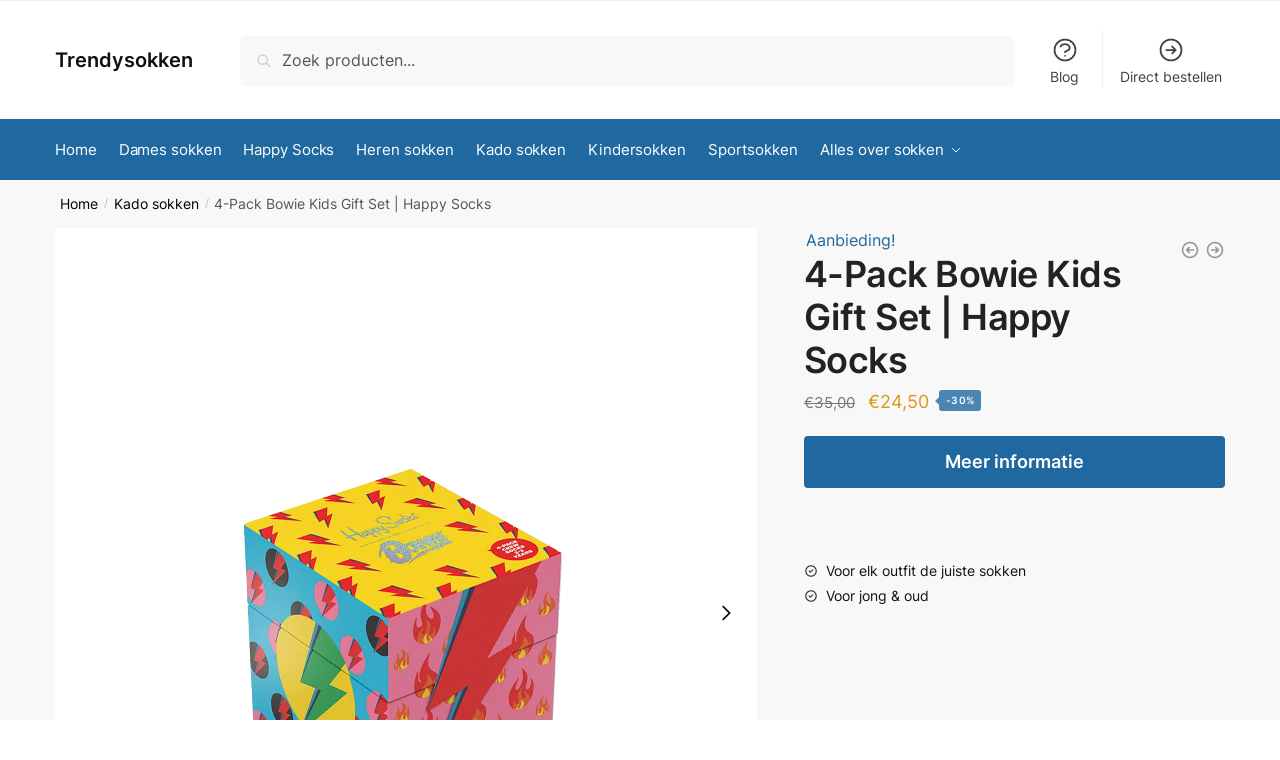

--- FILE ---
content_type: text/html; charset=UTF-8
request_url: https://trendysokken.nl/kado-sokken/4-pack-bowie-kids-gift-set-happy-socks/
body_size: 40397
content:
<!doctype html>
<html lang="nl-NL">
<head>
<meta charset="UTF-8">
<meta name="viewport" content="height=device-height, width=device-width, initial-scale=1">
<link rel="profile" href="https://gmpg.org/xfn/11">
<link rel="pingback" href="https://trendysokken.nl/xmlrpc.php">

<meta name='robots' content='index, follow, max-image-preview:large, max-snippet:-1, max-video-preview:-1' />

	<!-- This site is optimized with the Yoast SEO plugin v26.7 - https://yoast.com/wordpress/plugins/seo/ -->
	<title>4-Pack Bowie Kids Gift Set | Happy Socks - Trendysokken</title>
	<link rel="canonical" href="https://trendysokken.nl/niet-gecategoriseerd/4-pack-bowie-kids-gift-set-happy-socks/" />
	<meta property="og:locale" content="nl_NL" />
	<meta property="og:type" content="article" />
	<meta property="og:title" content="4-Pack Bowie Kids Gift Set | Happy Socks - Trendysokken" />
	<meta property="og:description" content="Laat je kinderen kennismaken met David Bowie! Deze speciale 4-pack geschenkset bevat out-of-this-world dessins voor kinderen, geïnspireerd op een aantal van de meest iconische outfits van de legendarische artiest." />
	<meta property="og:url" content="https://trendysokken.nl/niet-gecategoriseerd/4-pack-bowie-kids-gift-set-happy-socks/" />
	<meta property="og:site_name" content="Trendysokken" />
	<meta property="article:modified_time" content="2022-09-15T21:13:07+00:00" />
	<meta property="og:image" content="https://trendysokken.nl/wp-content/uploads/2022/05/4-Pack-Bowie-Kids-Gift-Set-Happy-Socks.png" />
	<meta property="og:image:width" content="1402" />
	<meta property="og:image:height" content="1536" />
	<meta property="og:image:type" content="image/png" />
	<meta name="twitter:card" content="summary_large_image" />
	<script type="application/ld+json" class="yoast-schema-graph">{"@context":"https://schema.org","@graph":[{"@type":"WebPage","@id":"https://trendysokken.nl/niet-gecategoriseerd/4-pack-bowie-kids-gift-set-happy-socks/","url":"https://trendysokken.nl/niet-gecategoriseerd/4-pack-bowie-kids-gift-set-happy-socks/","name":"4-Pack Bowie Kids Gift Set | Happy Socks - Trendysokken","isPartOf":{"@id":"https://trendysokken.nl/#website"},"primaryImageOfPage":{"@id":"https://trendysokken.nl/niet-gecategoriseerd/4-pack-bowie-kids-gift-set-happy-socks/#primaryimage"},"image":{"@id":"https://trendysokken.nl/niet-gecategoriseerd/4-pack-bowie-kids-gift-set-happy-socks/#primaryimage"},"thumbnailUrl":"https://trendysokken.nl/wp-content/uploads/2022/05/4-Pack-Bowie-Kids-Gift-Set-Happy-Socks.png","datePublished":"2022-05-19T05:43:04+00:00","dateModified":"2022-09-15T21:13:07+00:00","breadcrumb":{"@id":"https://trendysokken.nl/niet-gecategoriseerd/4-pack-bowie-kids-gift-set-happy-socks/#breadcrumb"},"inLanguage":"nl-NL","potentialAction":[{"@type":"ReadAction","target":["https://trendysokken.nl/niet-gecategoriseerd/4-pack-bowie-kids-gift-set-happy-socks/"]}]},{"@type":"ImageObject","inLanguage":"nl-NL","@id":"https://trendysokken.nl/niet-gecategoriseerd/4-pack-bowie-kids-gift-set-happy-socks/#primaryimage","url":"https://trendysokken.nl/wp-content/uploads/2022/05/4-Pack-Bowie-Kids-Gift-Set-Happy-Socks.png","contentUrl":"https://trendysokken.nl/wp-content/uploads/2022/05/4-Pack-Bowie-Kids-Gift-Set-Happy-Socks.png","width":1402,"height":1536,"caption":"4-Pack Bowie Kids Gift Set | Happy Socks"},{"@type":"BreadcrumbList","@id":"https://trendysokken.nl/niet-gecategoriseerd/4-pack-bowie-kids-gift-set-happy-socks/#breadcrumb","itemListElement":[{"@type":"ListItem","position":1,"name":"Home","item":"https://trendysokken.nl/"},{"@type":"ListItem","position":2,"name":"Winkel","item":"https://trendysokken.nl/winkel/"},{"@type":"ListItem","position":3,"name":"4-Pack Bowie Kids Gift Set | Happy Socks"}]},{"@type":"WebSite","@id":"https://trendysokken.nl/#website","url":"https://trendysokken.nl/","name":"Trendysokken","description":"Sokken voor iedereen!","potentialAction":[{"@type":"SearchAction","target":{"@type":"EntryPoint","urlTemplate":"https://trendysokken.nl/?s={search_term_string}"},"query-input":{"@type":"PropertyValueSpecification","valueRequired":true,"valueName":"search_term_string"}}],"inLanguage":"nl-NL"}]}</script>
	<!-- / Yoast SEO plugin. -->


<link rel='dns-prefetch' href='//www.googletagmanager.com' />
<link rel="alternate" type="application/rss+xml" title="Trendysokken &raquo; feed" href="https://trendysokken.nl/feed/" />
<link rel="alternate" title="oEmbed (JSON)" type="application/json+oembed" href="https://trendysokken.nl/wp-json/oembed/1.0/embed?url=https%3A%2F%2Ftrendysokken.nl%2Fkado-sokken%2F4-pack-bowie-kids-gift-set-happy-socks%2F" />
<link rel="alternate" title="oEmbed (XML)" type="text/xml+oembed" href="https://trendysokken.nl/wp-json/oembed/1.0/embed?url=https%3A%2F%2Ftrendysokken.nl%2Fkado-sokken%2F4-pack-bowie-kids-gift-set-happy-socks%2F&#038;format=xml" />
<style>html{font-family:sans-serif;-ms-text-size-adjust:100%;-webkit-text-size-adjust:100%;scrollbar-gutter:stable}body{margin:0;-ms-word-wrap:break-word;word-wrap:break-word;overflow-x:hidden;font-family:-apple-system,BlinkMacSystemFont,"Segoe UI",Roboto,Oxygen-Sans,Ubuntu,Cantarell,"Helvetica Neue",sans-serif;font-size:16px}body,button,input{line-height:1.618;text-rendering:optimizelegibility}header,main,nav{display:block}.sr-only{position:absolute;width:1px;height:1px;padding:0;margin:-1px;overflow:hidden;clip:rect(0,0,0,0);white-space:nowrap;border-width:0}a{color:#2c2d33;background-color:transparent;text-decoration:none}a,button,input{-ms-touch-action:manipulation;touch-action:manipulation}img{max-width:100%;height:auto;border:0;border-radius:0}svg:not(:root){overflow:hidden}button{overflow:visible}button,select{text-transform:none}button::-moz-focus-inner,input::-moz-focus-inner{padding:0;border:0}input[type=search]::-webkit-search-cancel-button,input[type=search]::-webkit-search-decoration{-webkit-appearance:none}ul{padding:0}body,button,input{line-height:1.618;text-rendering:optimizeLegibility}h1{margin:0 0 15px;color:#131315}h4{margin:0 0 10px;color:#131315}h1{line-height:1.214}h1{font-size:2.617924em;letter-spacing:-1px}h4{font-size:1.41575em}p+h4{margin-top:1.2906835em}p{margin:0 0 1.21575rem}ul{margin:0 0 1.41575em 20px}ul{list-style:disc}ins{background:0 0;font-weight:400;text-decoration:none}*{box-sizing:border-box}.header-widget-region{color:#fff;background-color:#dc9814;text-align:center;position:relative}.header-widget-region p{margin:0}.site-header{position:relative;z-index:20}.site-header .custom-logo-link img{width:auto}.site-header .widget{margin-bottom:0}.site-branding a{color:#111;font-weight:bold}.site-branding p{margin-top:5px;margin-bottom:0;color:#555;font-size:12px}.site-branding .site-description{display:none;margin-top:3px;font-size:0.755em}.alignright{display:inline;margin-top:5px}.alignright{float:right;margin-left:2.5em}.aligncenter{display:block;clear:both;margin:0 auto}.screen-reader-text{clip:rect(1px 1px 1px 1px);clip:rect(1px,1px,1px,1px);position:absolute!important;color:#000}.post .wp-post-image{margin-right:auto;margin-bottom:1.618em;margin-left:auto}.post .wp-post-image{margin-top:-1em;width:100%}header .widget_product_search form{margin-bottom:0}input[type="search"]{border-radius:0}button,input,select{vertical-align:baseline}select{margin:0}button,input{margin:0;font-size:100%}button{border:none}.button{display:inline-block;padding:0.6180469716em 1.41575em;border:0;border-color:#43454b;border-radius:4px;outline:0;background:0 0;background-color:#43454b;text-shadow:none;text-decoration:none;-webkit-appearance:none}input[type="search"]::-webkit-search-decoration{-webkit-appearance:none}input[type="search"]::-webkit-input-placeholder{color:#555}input[type="search"]::-moz-placeholder{color:#555}input[type="search"]:-ms-input-placeholder{color:#555}input[type="search"]{box-sizing:border-box;padding:0.6180469716em;outline:0;color:#222;box-shadow:inset 0 1px 1px rgba(0,0,0,0.125);-webkit-appearance:none;width:100%;font-weight:400}input[type="url"]{width:100%}input[type="url"]{box-sizing:border-box;padding:0.5180469716em;outline:0;color:#222;box-shadow:inset 0 1px 1px rgba(0,0,0,0.125);font-weight:400;-webkit-appearance:none}.widget_product_search form input[type="search"]{width:100%}.menu-primary-menu-container>ul>li>a{padding-right:0.55em;padding-left:0.55em}.site-header .site-header-cart{line-height:60px}.menu-primary-menu-container>ul>li:first-child>a{padding-left:0}.main-navigation ul ul{display:block;margin-left:1.41575em}.main-navigation ul li a,.secondary-navigation ul li a{display:block}.main-navigation ul li a span strong{position:absolute;color:#fff;background-color:#222;font-size:9px;height:16px;line-height:16px;padding:0px 6px;display:inline-flex;margin-left:7px;margin-top:2px;border-radius:2px}.main-navigation ul li.product p.product__categories a{display:initial}.main-navigation ul.menu li.full-width li.heading{clear:both}body .main-navigation ul.menu li.menu-item-has-children.full-width>.sub-menu-wrapper li.heading>a.sub-menu-link{clear:both;padding-top:15px}.secondary-navigation{display:block;clear:both;width:100%}.main-navigation ul,.secondary-navigation ul{display:block;margin:0;padding-left:0;list-style:none}.main-navigation ul li,.secondary-navigation ul li{display:inline-block;position:relative;margin-right:0.5px;text-align:left}.widget{margin:0 0 3.706325903em}.widget .widget-title{display:block;margin-bottom:0.65em}.widget ul{margin-left:0;list-style:none}.widget-area .widget{font-weight:400}.header-widget-region::after,.header-widget-region::before{display:table;content:""}.header-widget-region::after{clear:both}.header-widget-region .widget{margin:0;padding:1em 0}.widget_product_search form{position:relative;margin-bottom:15px}.widget_product_search form button[type="submit"]{clip:rect(1px 1px 1px 1px);clip:rect(1px,1px,1px,1px);position:absolute!important;top:0;left:0;background-color:#000;color:#fff}@media (min-width:993px){.main-header .site-header-cart a.cart-contents .count{position:relative}.menu-primary-menu-container>ul.menu{display:inline-block;min-width:600px}.site-branding .site-description{display:block;margin-bottom:0}.col-full{box-sizing:content-box;margin-right:auto;margin-left:auto;padding:0 2.617924em}.col-full::after{display:table}.col-full::before{display:table;content:""}.col-full::after{display:block;clear:both;content:""}.site-content::after,.site-content::before{display:table;content:""}.site-content::after{clear:both}.widget-area{padding-top:5px;margin-right:0}.menu-toggle{display:none}.main-navigation ul ul li,.primary-navigation{display:block}.main-navigation ul ul{float:left;position:absolute;top:100%;left:-9999px}.main-navigation ul ul li a{width:200px}.main-navigation li.full-width ul li a{width:initial}.main-navigation li.full-width ul li a.commercekit-save-wishlist{width:30px}body .main-navigation ul.menu li.menu-item-has-children.full-width>.sub-menu-wrapper li a.button{display:inline-block;width:auto}body .main-navigation ul.products li.product{width:100%;margin-bottom:0;padding:0 0 45px 0}.main-navigation ul.menu{overflow:visible;max-height:none}.main-navigation ul.menu ul{margin-left:0}ul.menu ul li>a.sub-menu-link{padding:0.3em 0.8em;font-size:14px;font-weight:400}}body,button,input{-webkit-font-smoothing:antialiased;-moz-osx-font-smoothing:grayscale}body input[type=url]{border:1px solid #d2d6dc;border-radius:0.3rem;box-shadow:0 1px 2px 0 rgba(0,0,0,.05);font-size:15px;padding-left:0.7em;padding-right:0.7em}input[type="search"]{padding-left:43px;border:1px solid #eee;background:0 0;box-shadow:none;background-color:#fff;font-size:17px;font-weight:400}@media all and (-ms-high-contrast:none),(-ms-high-contrast:active){select{padding-right:0;background-image:none}}select::-ms-expand{display:none}.col-full{max-width:1170px}.widget ul{margin-bottom:0}.col-full,.main-navigation ul li.menu-item-has-children.full-width .container{padding-right:2.617924em;padding-left:2.617924em}@media (min-width:993px){body ul.products li.product{float:left;width:33.3333%}body ul.products li.product{margin-bottom:calc(2.5em - 40px)}}.site-header-cart a.cart-contents .count{display:inline-block;position:relative;width:auto;min-width:28px;height:28px;margin-left:5px;padding:3px;border:1px solid #dc9814;border-bottom-right-radius:3px;border-bottom-left-radius:3px;color:#dc9814;font-size:12px;line-height:22px;text-align:center;letter-spacing:-0.7px}.site-header-cart a.cart-contents .count::after{position:absolute;bottom:90%;left:50%;width:10px;height:6px;margin-bottom:1px;margin-left:-6px;border:1px solid #dc9814;border-bottom:0;border-top-left-radius:99px;border-top-right-radius:99px;content:""}#page .site-header-cart .cart-contents{display:block}body ul.products li.product{position:relative;padding-right:15px;padding-left:15px;text-align:left}body ul.products li.product img{display:block;width:100%;margin:0 auto 0em}body .main-navigation ul.menu li.menu-item-has-children.full-width>.sub-menu-wrapper li a.button,body ul.products li.product .button{display:block;position:absolute;z-index:1;bottom:0;width:calc(100% - 30px);height:40px;padding:0;border-radius:4px;opacity:0;font-size:14px;font-weight:600;line-height:40px;text-align:center}body .main-navigation ul.menu li.menu-item-has-children.full-width>.sub-menu-wrapper li a.button{position:relative}body .main-navigation ul.menu li.menu-item-has-children.full-width>.sub-menu-wrapper ul.products li.product:not(.product-category){padding-bottom:0}@media (min-width:993px){body .main-navigation ul.menu li.menu-item-has-children.full-width>.sub-menu-wrapper li a.button{width:100%}}ul.products li.product .woocommerce-loop-product__title{position:relative;width:100%;margin-top:4px;margin-bottom:4px;color:#111;font-size:16px;letter-spacing:0}ul.products li.product .price{position:relative;color:#111;font-size:14px}#secondary .widget{margin-bottom:30px;padding-bottom:25px;border-bottom:1px solid #ddd;display:flex;flex-direction:column}.widget-area .widget{margin:0 0 2.35em;font-size:16px}body .widget-area .widget{color:#555}.widget .widget-title{padding:0;border:0;color:#111;font-size:17px;font-weight:400}.price ins{color:#dc9814;font-weight:400}body .price del{margin-right:8px;font-size:0.85em}.woocommerce-product-search::before{width:20px;height:20px;content:"";display:inline-block;position:absolute;z-index:1;top:0.75em;left:0.85em;background-color:#ccc;-webkit-mask-image:url("data:image/svg+xml;charset=utf8,%3Csvg width='24' height='24' viewBox='0 0 24 24' fill='none' xmlns='http://www.w3.org/2000/svg'%3E%3Cpath d='M21 21L15 15M17 10C17 13.866 13.866 17 10 17C6.13401 17 3 13.866 3 10C3 6.13401 6.13401 3 10 3C13.866 3 17 6.13401 17 10Z' stroke='%234A5568' stroke-width='2' stroke-linecap='round' stroke-linejoin='round'/%3E%3C/svg%3E");mask-image:url("data:image/svg+xml;charset=utf8,%3Csvg width='24' height='24' viewBox='0 0 24 24' fill='none' xmlns='http://www.w3.org/2000/svg'%3E%3Cpath d='M21 21L15 15M17 10C17 13.866 13.866 17 10 17C6.13401 17 3 13.866 3 10C3 6.13401 6.13401 3 10 3C13.866 3 17 6.13401 17 10Z' stroke='%234A5568' stroke-width='2' stroke-linecap='round' stroke-linejoin='round'/%3E%3C/svg%3E");-webkit-mask-position:center;-webkit-mask-repeat:no-repeat;-webkit-mask-size:contain}#secondary .textwidget p{margin-bottom:1em;font-size:14px;line-height:1.5}#secondary .textwidget h4{margin-bottom:5px;font-size:20px}.archive-header{margin-bottom:0}.site-content .woocommerce-breadcrumb{margin-bottom:0;color:#555}.single-post .archive-header{padding-bottom:1em}.woocommerce-breadcrumb a{color:#000}.woocommerce-breadcrumb a:first-of-type::before{display:none}body .main-navigation ul.menu li.menu-item-has-children.full-width>.sub-menu-wrapper li.menu-item-image a{width:initial;padding:0;color:#111}.main-navigation ul.menu ul li.menu-item-image span{font-size:11px;display:block;text-indent:-9999999px}body .main-navigation ul.menu li.menu-item-has-children.full-width>.sub-menu-wrapper li.menu-item-image a span::after{display:none}.main-navigation ul.menu ul li.menu-item-image a span.sub,.main-navigation ul.menu ul li.menu-item-image a span.sub *{font-size:14px;text-align:center;font-weight:600}.main-navigation ul.menu ul li.menu-item-image img{margin-top:-15px;margin-bottom:6px;border-radius:4px;width:100%;display:block}@media (min-width:993px){.shoptimizer-primary-navigation{color:#222}.main-navigation ul li.menu-item-has-children.full-width .container .container{padding:0}.site-header-cart .cart-contents{padding:0}.main-navigation ul.menu ul.sub-menu{padding:20px 12px;background-color:#111}body .main-navigation ul.menu>li.menu-item-has-children{position:relative}body .main-navigation ul.menu>li:not(.full-width)>.sub-menu-wrapper{visibility:hidden;position:absolute;right:0;left:0;width:200px;opacity:0;box-shadow:0 1px 15px rgba(0,0,0,0.08);transform:scale(0.8)}body .main-navigation ul.menu li.full-width.menu-item-has-children ul li>.sub-menu-wrapper{position:relative;top:auto;right:auto}body .main-navigation ul.menu li.full-width.menu-item-has-children ul li.highlight>a{color:#dc9814}body .main-navigation ul.menu li.full-width.menu-item-has-children ul li.highlight>a span::after{display:none}body .main-navigation ul.menu li.menu-item-has-children.full-width>.sub-menu-wrapper li{-webkit-column-break-inside:avoid;page-break-inside:avoid;break-inside:avoid}.main-navigation ul li.menu-item-has-children.full-width>.sub-menu-wrapper>.container>ul.sub-menu{display:flex;justify-content:center;width:100%}.main-navigation ul li.menu-item-has-children.full-width>.sub-menu-wrapper>.container>ul.sub-menu>li{display:inline-block;float:none;width:23%;margin:40px 0;padding-right:25px;padding-left:25px;border-left:1px solid #eee}.main-navigation ul li.menu-item-has-children.full-width>.sub-menu-wrapper>.container>ul.sub-menu>li:last-child{border-right:1px solid #eee}.main-navigation ul li.menu-item-has-children.full-width ul li a.woocommerce-loop-product__link,.main-navigation ul li.menu-item-has-children.full-width>.sub-menu-wrapper>.container>ul.sub-menu ul{width:100%}body .main-navigation ul.menu li.menu-item-has-children.full-width ul.sub-menu{padding:0;background-color:transparent}body .main-navigation ul.menu li.menu-item-has-children.full-width{position:inherit}body .main-navigation ul.menu li.menu-item-has-children>.sub-menu-wrapper{position:absolute;z-index:6}.main-navigation ul.menu ul.sub-menu{box-shadow:0 1px 15px rgba(0,0,0,0.08);line-height:1.4}.main-navigation ul.menu li.full-width ul.sub-menu{box-shadow:none}body .main-navigation ul.menu>li.menu-item-has-children:not(.full-width) ul li.menu-item-has-children .sub-menu-wrapper{visibility:hidden;position:absolute;top:-20px;left:220px;opacity:0}.main-navigation ul.menu>li.menu-item-has-children:not(.full-width) ul li.menu-item-has-children>a::after{position:absolute;display:inline-block;right:5px;margin-top:10px;width:13px;height:13px;content:"";background-color:#111;-webkit-transform:translateX(-50%) translateY(-50%);-ms-transform:translateX(-50%) translateY(-50%);transform:translateX(-50%) translateY(-50%);-webkit-mask-image:url("data:image/svg+xml;charset=utf8,%3Csvg width='24' height='24' viewBox='0 0 24 24' fill='none' xmlns='http://www.w3.org/2000/svg'%3E%3Cpath d='M9 5L16 12L9 19' stroke='%234A5568' stroke-width='2' stroke-linecap='round' stroke-linejoin='round'/%3E%3C/svg%3E");mask-image:url("data:image/svg+xml;charset=utf8,%3Csvg width='24' height='24' viewBox='0 0 24 24' fill='none' xmlns='http://www.w3.org/2000/svg'%3E%3Cpath d='M9 5L16 12L9 19' stroke='%234A5568' stroke-width='2' stroke-linecap='round' stroke-linejoin='round'/%3E%3C/svg%3E");-webkit-mask-position:center;-webkit-mask-repeat:no-repeat;-webkit-mask-size:contain}body .main-navigation ul.menu li.menu-item-has-children.full-width>.sub-menu-wrapper{visibility:hidden;left:0;width:100%;border-top:1px solid #eee;opacity:0;background:#fff;text-align:center;display:none}body .main-navigation ul.menu li.menu-item-has-children.full-width>.sub-menu-wrapper li{margin-bottom:3px}body .main-navigation ul.menu li.menu-item-has-children.full-width>.sub-menu-wrapper li>a.sub-menu-link{padding:2px 0}body .main-navigation ul.menu li.menu-item-has-children.full-width>.sub-menu-wrapper li a.woocommerce-loop-product__link{padding:0}.main-navigation ul.menu li.menu-item-has-children.full-width>.sub-menu-wrapper li .woocommerce-loop-product__title{margin:2px 0}body .main-navigation ul.menu li.menu-item-has-children.full-width>.sub-menu-wrapper li .woocommerce-loop-product__title a{color:#222}.menu-primary-menu-container>ul>li>a span,body .main-navigation ul.menu li.menu-item-has-children.full-width>.sub-menu-wrapper li a:not(.woocommerce-loop-product__link) span{position:relative}.main-navigation ul.menu>li.menu-item-has-children>a::after{position:relative;top:-1px}body .main-navigation ul.menu li.menu-item-has-children.full-width>.sub-menu-wrapper li.menu-item-has-children>a,body .main-navigation ul.menu li.menu-item-has-children.full-width>.sub-menu-wrapper li.heading>a{margin-bottom:5px}body .main-navigation ul.menu li.menu-item-has-children.full-width>.sub-menu-wrapper li.heading>a span::after{display:none}body .main-navigation ul.menu li.menu-item-has-children.full-width>.sub-menu-wrapper li.menu-item-has-children>a::after,body .main-navigation ul.menu li.menu-item-has-children.full-width>.sub-menu-wrapper li.menu-item-has-children>a>span::after,body .main-navigation ul.menu li.menu-item-has-children.full-width>.sub-menu-wrapper li.menu-item-product a span::after{display:none}.main-navigation ul li.menu-item-has-children.full-width ul{position:inherit;top:auto}.main-navigation ul li.menu-item-has-children.full-width .container{max-width:1170px;margin:0 auto;padding:0}body li.menu-item-product ul.products li.product .woocommerce-loop-product__title{margin-top:0;margin-bottom:0em;line-height:1.4}.menu-primary-menu-container>ul>li.menu-button>a span:before{display:none}.menu-primary-menu-container>ul>li.menu-button>a{height:60px}.menu-primary-menu-container>ul>li.menu-button>a span{padding:6px 16px;border-radius:30px;color:#fff;background:#444;font-size:13px;font-weight:700}}@media (hover:hover) and (min-width:993px){.menu-primary-menu-container>ul>li>a span::before,body .main-navigation ul.menu li.menu-item-has-children.full-width>.sub-menu-wrapper li a span::after{display:block;position:absolute;top:calc(100% + 2px);left:0;width:100%;border-bottom:1px solid #ccc;content:"";transform:scale(0,1);transform-origin:right center}}@media (min-width:993px) and (max-width:1199px){body .main-navigation ul li.menu-item-has-children.full-width .container{padding-right:2.617924em;padding-left:2.617924em}}.site-content{position:relative}.site-content::after{display:block;visibility:hidden;position:absolute;z-index:5;top:0;left:0;width:100%;height:100%;opacity:0;background:rgba(0,0,0,0.7);content:""}.col-full.topbar-wrapper{position:relative;max-width:100%;border-bottom:1px solid #eee;background-color:#fff}.top-bar{clear:both;position:relative;width:100%;color:#222;font-size:14px}.top-bar form{margin:0}.top-bar select{font-size:14px}.top-bar .col-full{display:flex;padding:0;align-items:center}.top-bar p{margin:0}.top-bar .textwidget{display:flex;margin:0;padding:0.75rem 0;align-items:center}.top-bar-left{display:flex;flex:1}.top-bar-center{display:flex;justify-content:center;max-width:45%;text-align:center}.top-bar-right{flex:1;display:flex;justify-content:flex-end}.widget_wc_aelia_currencyswitcher_widget{float:right}.site-header .col-full{display:flex;flex-wrap:wrap;align-items:center}@media (min-width:993px){.col-full.main-header{padding-top:30px;padding-bottom:30px}.site-header .custom-logo-link img{height:38px}.menu-primary-menu-container>ul>li>a{color:#fff;font-size:16px;line-height:60px}.col-full-nav{background-color:#323232;border-top:1px solid transparent}.site-header-cart .cart-contents{color:#fff}.menu-primary-menu-container>ul>li>a,.site-header-cart,.logo-mark{line-height:60px}}.site-header .site-search{margin-left:3em;flex-grow:1}.site-search{display:block}.site-header .site-branding{line-height:1}.secondary-navigation .menu a{padding:0.7em 0.875em 0;color:#111;font-size:14px}.secondary-navigation .menu li a{position:relative}.secondary-navigation .menu li:not(.ri) a{padding-top:35px}.secondary-navigation .icon-wrapper{position:absolute;top:0px;left:50%;top:5px;transform:translate(-50%,0%)}.secondary-navigation .icon-wrapper svg{width:28px;height:28px}.secondary-navigation .icon-wrapper svg path{stroke-width:1.5px}.secondary-navigation .menu-item{padding:0 5px;border-left:1px solid #eee;font-family:inherit}.secondary-navigation .menu-item:first-child{border:0}.site-header .secondary-navigation{float:right;width:initial;margin-left:auto;padding-left:1.2em}.secondary-navigation .menu{margin-right:-15px}.wc-active .site-header .site-header-cart{display:none;width:auto}.site-header-cart .cart-contents .count{opacity:1;font-size:0.8em}.site-header-cart .cart-contents::after{margin-left:10px}.site-search input[type="search"]{border:0;background:#f8f8f8;border:1px solid #f8f8f8}input[type="search"]{font-size:16px}.site-search form::before{left:15px;top:50%;margin-top:-7px;width:16px;height:16px}.site-search form input[type="search"]{position:relative;padding-left:40px;border-radius:4px;clear:both;font-size:16px;box-shadow:0 1px 2px 0 rgba(0,0,0,.05)}.logo-mark,.logo-mark img{display:inline-block;position:absolute}.menu-primary-menu-container{margin-left:0}.logo-mark{float:left;overflow:hidden;width:0;margin-right:0}.logo-mark img{position:relative;top:-1px;vertical-align:middle}#page{margin:0 auto}footer.copyright .widget:last-child img{width:auto;height:28.5px;margin:0}.woocommerce-breadcrumb .breadcrumb-separator{position:relative;top:-2px;padding:0 0.8em;opacity:0.4;font-size:0.8em}.main-navigation ul.menu>li.menu-item-has-children>a::after{display:inline-block;position:relative;top:1px;margin-left:6px;width:12px;height:12px;content:"";background-color:#fff;-webkit-mask-position:center;-webkit-mask-repeat:no-repeat;-webkit-mask-size:contain;-webkit-mask-image:url("data:image/svg+xml;charset=utf8,%3Csvg width='24' height='24' viewBox='0 0 24 24' fill='none' xmlns='http://www.w3.org/2000/svg'%3E%3Cpath d='M19 9L12 16L5 9' stroke='%234A5568' stroke-width='2' stroke-linecap='round' stroke-linejoin='round'/%3E%3C/svg%3E");mask-image:url("data:image/svg+xml;charset=utf8,%3Csvg width='24' height='24' viewBox='0 0 24 24' fill='none' xmlns='http://www.w3.org/2000/svg'%3E%3Cpath d='M19 9L12 16L5 9' stroke='%234A5568' stroke-width='2' stroke-linecap='round' stroke-linejoin='round'/%3E%3C/svg%3E")}.columns-3{width:100%}.single .content-area{float:left}body .shoptimizer-mini-cart-wrap{overflow:hidden;position:fixed;z-index:102;top:0;right:-420px;left:auto;width:420px;height:100%;background-color:#fff}#ajax-loading{position:absolute;z-index:100;top:0px;left:0px;width:100%;height:100%;background-color:rgba(255,255,255,0.5)}.shoptimizer-loader{display:flex;align-items:center;justify-content:center;width:100%;height:100%}.spinner{width:38px;height:38px;border:1px solid #ccc;border-bottom-color:#111;border-radius:50%;display:inline-block;box-sizing:border-box;animation:rotation 0.8s linear infinite}@keyframes rotation{0%{transform:rotate(0deg)}100%{transform:rotate(360deg)}}.cart-drawer-heading{position:absolute;z-index:11;margin:12px 20px;font-size:17px;font-weight:600;color:#111}body .shoptimizer-mini-cart-wrap .widget_shopping_cart{display:flex;overflow-x:hidden;overflow-y:auto;position:relative;-webkit-overflow-scrolling:touch;z-index:10;top:auto;left:auto;height:calc(100% - 50px);margin:0;margin-top:50px;padding:0px 20px 0 20px;background:#fff;font-size:inherit}.shoptimizer-mini-cart-wrap .widget_shopping_cart_content{display:flex;flex-direction:column;width:100%}.shoptimizer-mini-cart-wrap .close-drawer{position:absolute;z-index:99;top:12.5px;right:16px;width:26px;height:26px;color:#111;background-color:transparent;padding:0;border:none}.shoptimizer-mini-cart-wrap .close-drawer span{display:block}.close-drawer{color:#fff}@media (max-width:992px){.main-navigation ul li a span strong{margin-top:4px}.menu-item ul.products li.product .star-rating{top:1px}body li.menu-item-product p.product__categories{opacity:0.7}body:not(.filter-open) .site #secondary,.site .content-area{float:none;width:100%;clear:both}}@media (max-width:992px){.col-full,.main-navigation ul li.menu-item-has-children.full-width .container{padding-right:1em;padding-left:1em}ul.products li.product .price{font-size:14px}header .widget_product_search form{margin-bottom:15px}#page .site-header .secondary-navigation,#page .site-header .site-branding,#page .site-header .site-search,.main-navigation ul ul,body .main-navigation ul li{margin:0}.main-navigation ul li{display:block}#secondary{padding-top:40px}.logo-mark,.site-header .site-header-cart a.cart-contents .amount,body .main-navigation ul.menu>li.menu-item-has-children>a::after,body .site-content::after{display:none}.top-bar{padding:0.6rem 0;font-size:12px}.top-bar select{font-size:12px}.top-bar .textwidget{padding:0.1rem 0;justify-content:center}#page .site-header,body .main-navigation ul li.menu-item-has-children.full-width .container{padding:0}.top-bar .col-full{padding:0;justify-content:space-around}.site-branding button.menu-toggle{position:absolute;left:15px;width:60px;height:30px;padding:0;background-color:transparent;display:block}.menu-toggle .bar{display:block;position:absolute;top:calc(50% - 1px);z-index:0;width:22px;height:2px;opacity:1;background-color:#222;transform:rotate(0deg)}.menu-toggle .bar:nth-child(1){margin-top:-7px}.menu-toggle .bar:nth-child(2){margin-top:-1px}.menu-toggle .bar:nth-child(3){margin-top:5px}.menu-toggle .bar-text{position:absolute;top:0;left:0;margin-top:6px;margin-left:28px;font-size:10px;font-weight:600;letter-spacing:0.03em}.top-bar{border-bottom:none}.site-header .site-header-cart{position:absolute;z-index:2;right:15px;height:auto;line-height:1;list-style:none}#page .site-header .secondary-navigation{display:none}.site-branding{display:flex;flex-direction:column;width:100%;height:70px;justify-content:center;align-items:center;text-align:center}.site-branding p{margin:5px 0 -3px 0;font-size:11px;line-height:1.22}.main-navigation ul.menu>li.menu-item-has-children{position:relative}.main-navigation ul.menu>li.menu-item-has-children>a{position:relative;width:calc(100% - 40px)}.main-navigation ul.menu li.menu-item-has-children span.caret{display:inline-block;position:absolute;z-index:3;top:0px;right:0;width:30px;height:30px;line-height:30px;text-align:center}.main-navigation ul.menu li.menu-item-has-children li.menu-item-has-children span.caret::after{font-size:14px;content:"\e653"}.main-navigation ul.menu li.menu-item-has-children li.menu-item-has-children span.caret{line-height:32px;opacity:0.6}.main-navigation ul.menu>li.menu-item-has-children>span.caret{top:3px}.main-navigation ul.menu li.menu-item-has-children:not(.dropdown-open) .sub-menu-wrapper{display:none}.main-navigation ul.products li.product .button,.secondary-navigation{display:none}.main-navigation ul.menu .sub-menu-wrapper{padding-bottom:10px;padding-left:15px}.main-navigation ul.menu .sub-menu-wrapper .sub-menu-wrapper{padding-left:0}.main-navigation ul.menu ul.products{padding:10px}.main-navigation ul.menu ul.products li a{padding:0}.main-navigation li.menu-item-product{float:left;width:48%;margin-bottom:0}ul.products li.product:nth-child(2n+1){clear:left}.main-navigation li.menu-item-product:nth-child(3n+1){clear:left}.main-navigation ul.menu ul li>a{padding:2px 0;font-size:14px}#page .site-header .secondary-navigation{justify-content:center;order:20;float:none;flex:0 0 100%;padding:0}#secondary .textwidget img{max-width:40%}ul.products li.product{float:left;width:33.333%;margin:0 0 30px 0}.product-label{left:10px}.menu-item .product-label{left:-10px}footer .alignright,footer.copyright .widget:last-child img{display:block;float:none}}@media (max-width:768px){.top-bar .col-full,.top-bar-left,.top-bar-center,.top-bar-right{display:block;text-align:center;max-width:100%}.top-bar select{margin-top:5px}ul.products li.product{width:100%}}@media (max-width:500px){.site .site-branding p{max-width:240px;line-height:1.2}body .shoptimizer-mini-cart-wrap{width:100%;right:-100%}}ul.products li.product .price .amount,ul.products li.product .price ins{position:relative}ul.products li.product p.product__categories,li.menu-item-product p.product__categories{position:relative;margin-bottom:2px;-webkit-font-smoothing:antialiased;color:#444;line-height:1.3;letter-spacing:0.7px;text-transform:uppercase;margin-bottom:0}.main-navigation ul.menu li.menu-item-has-children.full-width>.sub-menu-wrapper li p.product__categories a,ul.products li.product p.product__categories,ul.products li.product p.product__categories a,li.menu-item-product ul.products li.product p.product__categories a{color:#444;font-size:11px;text-transform:uppercase}ul.products li.product p.product__categories a{text-decoration:none!important}ul.products{display:flex;flex-wrap:wrap;width:calc(100% + 30px);margin-left:-15px}ul.products li.product:not(.product-category){flex-wrap:wrap;align-items:flex-start;padding-bottom:40px}ul.products li.product .price{width:100%}ul.products li.product:not(.product-category)::before{visibility:hidden;position:absolute;left:0;opacity:0;background-color:#fff;box-shadow:0 0 10px rgba(0,0,0,0.1);content:"";width:calc(100% + 0px);height:calc(100% + 30px);margin-top:-15px;margin-left:0}.main-navigation ul.products li.product:not(.product-category)::before{display:none}.product-label{display:none;position:absolute;z-index:1;top:-5px;left:5px;min-width:46px;max-width:50%;min-height:46px;align-items:center;padding:5px 7px;border-radius:35px;color:#fff;background-color:#3bb54a;font-size:12px;line-height:1.2;text-align:center;letter-spacing:0.4px;text-transform:uppercase;word-break:break-all}.product-label.type-bubble{top:10px;left:10px;min-width:inherit;min-height:inherit;font-size:11px;border-radius:3px;padding:3px 9px;opacity:0.8;line-height:15px}ul.products li.product .product-label{display:flex;flex-flow:row wrap;justify-content:center}@media (max-width:992px){.main-navigation ul.menu li.menu-item-has-children.full-width>.sub-menu-wrapper li a.button,ul.products li.product .button{opacity:1}}@media (max-width:992px){ul.products li.product:not(.product-category){padding-bottom:0}body ul.products li.product .button{position:relative;width:100%}}.col-full-nav{width:100%}@media (max-width:992px){footer .alignright{max-width:200px;margin-left:0}.wc-active .site-header .site-header-cart{display:block}}@media (max-width:768px){.site-branding p{display:none}.col-full.topbar-wrapper.hide-on-mobile{display:none}.site .header-widget-region .widget{padding:0.6em 0;font-size:13px}.site .header-widget-region .widget p{font-size:13px}.site-content .woocommerce-breadcrumb{font-size:12px}body .site{font-size:15px}.site h1{font-size:30px;letter-spacing:0}.site-content .archive-header .woocommerce-breadcrumb{padding-bottom:12px;padding-left:0;padding-right:0;white-space:nowrap;text-overflow:ellipsis;overflow:hidden}.site-content .archive-header .woocommerce-breadcrumb::-webkit-scrollbar{display:none}.site button{font-size:14px}.site input[type=url]{font-size:16px}}@media (max-width:992px){.site ul.products li.product{margin-bottom:2em}body .main-navigation ul.menu li.menu-item-has-children.full-width>.sub-menu-wrapper li a.button,body ul.products li.product .button{opacity:1}}@media (min-width:993px){body:not(.header-4) .col-full-nav .site-search,.mobile-extra,.mobile-menu.close-drawer{display:none}}.site-search .widget,.site-search .widget_product_search form{margin-bottom:0}@media (max-width:992px){.sticky-m .site-header{position:-webkit-sticky;position:sticky;width:100%;z-index:101;top:0;box-shadow:0 1px 15px rgba(0,0,0,0.08)}.hide-on-mobile{display:none!important}.site-search{display:none}.col-full-nav .site-search{display:block;padding-top:20px;position:relative;z-index:4}.main-navigation{padding-top:20px}.site-search input[type="search"]{padding-top:0;padding-bottom:0;line-height:45px}.col-full-nav .shoptimizer-primary-navigation.col-full{padding:0}.col-full-nav{position:fixed;z-index:102;padding:0 15px;top:0;bottom:0;height:100%;left:-300px;width:300px;min-height:100vh;min-height:fill-available;min-height:-webkit-fill-available;max-height:100vh;overflow-y:auto;overflow-x:hidden;background:#fff;overscroll-behavior:contain;-webkit-overflow-scrolling:touch;box-shadow:0 0 10 rgba(0,0,0,0.15)}.mobile-overlay{visibility:hidden;position:absolute;z-index:101;top:0;left:0;width:100%;height:100%;opacity:0;background:rgba(0,0,0,0.65);background:rgba(52,53,55,0.4);content:""}.mobile-overlay{position:fixed}body .site-header{z-index:inherit}.menu-primary-menu-container>ul>li{border:none}.menu-primary-menu-container>ul>li>a,.menu-primary-menu-container>ul>li:first-child>a{padding:6px 0px}.main-navigation ul.menu .sub-menu-wrapper{padding:0 0 12px 10px}.main-navigation ul.menu .sub-menu-wrapper a.cg-menu-link{width:calc(100% - 40px)}.main-navigation ul ul ul{padding-top:5px;padding-left:10px}.main-navigation li.menu-item-product{float:none;width:100%;padding:0}body .main-navigation ul.menu ul.products{padding-right:10px;padding-left:0}body .main-navigation ul.menu li.menu-item-has-children .sub-menu-wrapper{position:fixed;left:-99999px;opacity:0;transform:translateX(-10px)}body .main-navigation ul.menu li.menu-item-has-children:not(.dropdown-open) .sub-menu-wrapper{display:block}body .main-navigation ul.menu li.menu-item-has-children.dropdown-open>.sub-menu-wrapper{position:inherit;left:auto;opacity:1;transform:translateX(0)}.main-navigation ul.menu li.menu-item-has-children span.caret::after{display:inline-block;width:20px;height:20px;margin-top:4px;background-color:#111;content:"";-webkit-mask-image:url("data:image/svg+xml;charset=utf8,%3Csvg width='24' height='24' viewBox='0 0 24 24' fill='none' xmlns='http://www.w3.org/2000/svg'%3E%3Cpath d='M19 9L12 16L5 9' stroke='%234A5568' stroke-width='2' stroke-linecap='round' stroke-linejoin='round'/%3E%3C/svg%3E");mask-image:url("data:image/svg+xml;charset=utf8,%3Csvg width='24' height='24' viewBox='0 0 24 24' fill='none' xmlns='http://www.w3.org/2000/svg'%3E%3Cpath d='M19 9L12 16L5 9' stroke='%234A5568' stroke-width='2' stroke-linecap='round' stroke-linejoin='round'/%3E%3C/svg%3E");-webkit-mask-position:center;-webkit-mask-repeat:no-repeat;-webkit-mask-size:contain}.main-navigation ul.menu li.menu-item-has-children li.menu-item-has-children.dropdown-open>span.caret{transform:rotate(180deg)}.main-navigation ul.menu li.menu-item-has-children li.menu-item-has-children span.caret{opacity:0.5;top:-3px}.main-navigation ul.menu li.menu-item-has-children.full-width>.sub-menu-wrapper li.heading>a{padding-top:5px}.site .main-navigation ul.products li.product{margin-bottom:0;padding-left:0;padding-right:0;width:100%}body .main-navigation ul.menu li.menu-item-has-children.full-width>.sub-menu-wrapper li a.button{width:100%}body .main-navigation ul.products{width:100%;margin:0}body .main-navigation ul.menu li.menu-item-has-children.full-width>.sub-menu-wrapper li.menu-item-image a{width:calc(100% - 10px);margin-bottom:20px}body .main-navigation ul.menu li.menu-item-has-children.full-width>.sub-menu-wrapper li.menu-item-image a img{width:100%}li.full-width .sub-menu li.menu-item-has-children{margin-bottom:10px}.mobile-extra{padding-bottom:20px}.mobile-extra .widget{margin-bottom:0}.mobile-extra .heading{margin-top:0;margin-bottom:5px;padding:25px 0 0 0;opacity:0.6;font-size:11px;letter-spacing:1px;text-transform:uppercase;font-weight:normal}.mobile-extra ul,.mobile-extra p{margin:0;padding:0}.mobile-extra ul li{margin-bottom:3px}.mobile-extra a{font-size:14px}.mobile-extra .review{text-align:center;border-top:1px solid #e2e2e2;padding-top:30px;font-size:14px;line-height:1.5;margin:30px 0 0 0}.mobile-extra .review::before{display:block;font-size:12px;letter-spacing:3px;content:"\2605\2605\2605\2605\2605";margin-bottom:5px;color:#ee9e13}.mobile-extra .review strong{display:block;margin-top:8px;font-size:11px;letter-spacing:1px;text-transform:uppercase}.mobile-extra .review .button{margin-top:20px;display:block;font-weight:bold}.site-header-cart.menu{display:none}.widget_wc_aelia_currencyswitcher_widget select{width:100%;margin-top:20px}.mobile-menu.close-drawer{visibility:hidden;position:fixed;z-index:999;top:40px;left:310px;opacity:0}}.woocommerce-image__wrapper{position:relative;width:100%}body ul.products li.product .woocommerce-image__wrapper img{margin-bottom:0}.woocommerce-image__wrapper .gallery-image{position:absolute;z-index:-10;top:0;left:0;opacity:0}.woocommerce-card__header{clear:both;padding-top:10px;width:100%}.woocommerce-card__header *{position:relative}.main-header{display:flex}.site-header-cart{margin-left:auto}@media (max-width:1060px) and (min-width:993px){body:not(.header-4):not(.header-5) .site-header .site-search{width:100px}}@media (max-width:992px){.col-full-nav ul.products li.product{float:none;width:100%}body:not(.header-4):not(.mobile-toggled).sticky-m .site-header{position:-webkit-sticky;position:sticky;z-index:9;top:0}}@media (min-width:993px){body:not(.header-4).sticky-d .col-full-nav{position:-webkit-sticky;position:sticky;z-index:10;top:0}.shoptimizer-primary-navigation{display:flex}}.ajax_add_to_cart.add_to_cart_button{position:relative}.ajax_add_to_cart.add_to_cart_button::after{position:absolute;top:50%;left:50%;margin-top:-9px;margin-left:-9px;opacity:0;content:"";display:inline-block;width:18px;height:18px;border:1px solid rgba(255,255,255,0.3);border-left-color:#fff;border-radius:50%;vertical-align:middle}@media (max-width:770px){ul.products li.product p.product__categories a{font-size:10px}.m-grid-2 ul.products li.product p.product__categories a{font-size:9px}.site ul.products li.product div.woocommerce-loop-product__title{font-size:14px}.m-grid-2 .site ul.products li.product div.woocommerce-loop-product__title{font-size:13px}.site ul.products li.product .button{font-size:12px;height:auto;line-height:1.5;min-height:34px;display:flex;align-items:center;justify-content:center;text-align:center;padding:5px 12px}.m-grid-2 ul.products:before{display:none}.m-grid-2 ul.products{display:grid;grid-template-columns:repeat(2,minmax(10px,1fr));column-gap:15px;row-gap:10px;padding-left:15px;padding-right:15px}.m-grid-2 .menu-item ul.products{grid-template-columns:repeat(1,minmax(10px,1fr))}.m-grid-2 .site ul.products li.product{margin-bottom:0;padding:0;padding-bottom:25px}.product-label.type-bubble,.ckit-badge_wrapper{font-size:10px}.ckit-badge_wrapper{font-size:10px}ul.products li.product .price{font-size:12px}.m-grid-2 ul.products li.product .button{margin-top:auto;margin-bottom:0}.m-grid-2 ul.products li.product{display:flex;flex-direction:column;height:100%;width:100%}.m-grid-2 .commercekit-wishlist.mini{top:10px;right:10px}}</style><style id='wp-img-auto-sizes-contain-inline-css' type='text/css'>
img:is([sizes=auto i],[sizes^="auto," i]){contain-intrinsic-size:3000px 1500px}
/*# sourceURL=wp-img-auto-sizes-contain-inline-css */
</style>

<link rel='stylesheet' id='cf7ic_style-css' href='https://trendysokken.nl/wp-content/plugins/contact-form-7-image-captcha/css/cf7ic-style.css?ver=3.3.7' type='text/css' media='all' />
<style id='wp-emoji-styles-inline-css' type='text/css'>

	img.wp-smiley, img.emoji {
		display: inline !important;
		border: none !important;
		box-shadow: none !important;
		height: 1em !important;
		width: 1em !important;
		margin: 0 0.07em !important;
		vertical-align: -0.1em !important;
		background: none !important;
		padding: 0 !important;
	}
/*# sourceURL=wp-emoji-styles-inline-css */
</style>
<link rel='stylesheet' id='wp-block-library-css' href='https://trendysokken.nl/wp-includes/css/dist/block-library/style.min.css?ver=6.9' type='text/css' media='all' />
<style id='global-styles-inline-css' type='text/css'>
:root{--wp--preset--aspect-ratio--square: 1;--wp--preset--aspect-ratio--4-3: 4/3;--wp--preset--aspect-ratio--3-4: 3/4;--wp--preset--aspect-ratio--3-2: 3/2;--wp--preset--aspect-ratio--2-3: 2/3;--wp--preset--aspect-ratio--16-9: 16/9;--wp--preset--aspect-ratio--9-16: 9/16;--wp--preset--color--black: #000000;--wp--preset--color--cyan-bluish-gray: #abb8c3;--wp--preset--color--white: #ffffff;--wp--preset--color--pale-pink: #f78da7;--wp--preset--color--vivid-red: #cf2e2e;--wp--preset--color--luminous-vivid-orange: #ff6900;--wp--preset--color--luminous-vivid-amber: #fcb900;--wp--preset--color--light-green-cyan: #7bdcb5;--wp--preset--color--vivid-green-cyan: #00d084;--wp--preset--color--pale-cyan-blue: #8ed1fc;--wp--preset--color--vivid-cyan-blue: #0693e3;--wp--preset--color--vivid-purple: #9b51e0;--wp--preset--gradient--vivid-cyan-blue-to-vivid-purple: linear-gradient(135deg,rgb(6,147,227) 0%,rgb(155,81,224) 100%);--wp--preset--gradient--light-green-cyan-to-vivid-green-cyan: linear-gradient(135deg,rgb(122,220,180) 0%,rgb(0,208,130) 100%);--wp--preset--gradient--luminous-vivid-amber-to-luminous-vivid-orange: linear-gradient(135deg,rgb(252,185,0) 0%,rgb(255,105,0) 100%);--wp--preset--gradient--luminous-vivid-orange-to-vivid-red: linear-gradient(135deg,rgb(255,105,0) 0%,rgb(207,46,46) 100%);--wp--preset--gradient--very-light-gray-to-cyan-bluish-gray: linear-gradient(135deg,rgb(238,238,238) 0%,rgb(169,184,195) 100%);--wp--preset--gradient--cool-to-warm-spectrum: linear-gradient(135deg,rgb(74,234,220) 0%,rgb(151,120,209) 20%,rgb(207,42,186) 40%,rgb(238,44,130) 60%,rgb(251,105,98) 80%,rgb(254,248,76) 100%);--wp--preset--gradient--blush-light-purple: linear-gradient(135deg,rgb(255,206,236) 0%,rgb(152,150,240) 100%);--wp--preset--gradient--blush-bordeaux: linear-gradient(135deg,rgb(254,205,165) 0%,rgb(254,45,45) 50%,rgb(107,0,62) 100%);--wp--preset--gradient--luminous-dusk: linear-gradient(135deg,rgb(255,203,112) 0%,rgb(199,81,192) 50%,rgb(65,88,208) 100%);--wp--preset--gradient--pale-ocean: linear-gradient(135deg,rgb(255,245,203) 0%,rgb(182,227,212) 50%,rgb(51,167,181) 100%);--wp--preset--gradient--electric-grass: linear-gradient(135deg,rgb(202,248,128) 0%,rgb(113,206,126) 100%);--wp--preset--gradient--midnight: linear-gradient(135deg,rgb(2,3,129) 0%,rgb(40,116,252) 100%);--wp--preset--font-size--small: clamp(1rem, 1rem + ((1vw - 0.2rem) * 0.368), 1.2rem);--wp--preset--font-size--medium: clamp(1rem, 1rem + ((1vw - 0.2rem) * 0.92), 1.5rem);--wp--preset--font-size--large: clamp(1.5rem, 1.5rem + ((1vw - 0.2rem) * 0.92), 2rem);--wp--preset--font-size--x-large: clamp(1.5rem, 1.5rem + ((1vw - 0.2rem) * 1.379), 2.25rem);--wp--preset--font-size--x-small: 0.85rem;--wp--preset--font-size--base: clamp(1rem, 1rem + ((1vw - 0.2rem) * 0.46), 1.25rem);--wp--preset--font-size--xx-large: clamp(2rem, 2rem + ((1vw - 0.2rem) * 1.839), 3rem);--wp--preset--font-size--xxx-large: clamp(2.25rem, 2.25rem + ((1vw - 0.2rem) * 3.218), 4rem);--wp--preset--spacing--20: 0.44rem;--wp--preset--spacing--30: 0.67rem;--wp--preset--spacing--40: 1rem;--wp--preset--spacing--50: 1.5rem;--wp--preset--spacing--60: 2.25rem;--wp--preset--spacing--70: 3.38rem;--wp--preset--spacing--80: 5.06rem;--wp--preset--spacing--small: clamp(.25rem, 2.5vw, 0.75rem);--wp--preset--spacing--medium: clamp(1rem, 4vw, 2rem);--wp--preset--spacing--large: clamp(1.25rem, 6vw, 3rem);--wp--preset--spacing--x-large: clamp(3rem, 7vw, 5rem);--wp--preset--spacing--xx-large: clamp(4rem, 9vw, 7rem);--wp--preset--spacing--xxx-large: clamp(5rem, 12vw, 9rem);--wp--preset--spacing--xxxx-large: clamp(6rem, 14vw, 13rem);--wp--preset--shadow--natural: 6px 6px 9px rgba(0, 0, 0, 0.2);--wp--preset--shadow--deep: 12px 12px 50px rgba(0, 0, 0, 0.4);--wp--preset--shadow--sharp: 6px 6px 0px rgba(0, 0, 0, 0.2);--wp--preset--shadow--outlined: 6px 6px 0px -3px rgb(255, 255, 255), 6px 6px rgb(0, 0, 0);--wp--preset--shadow--crisp: 6px 6px 0px rgb(0, 0, 0);--wp--custom--line-height--none: 1;--wp--custom--line-height--tight: 1.1;--wp--custom--line-height--snug: 1.2;--wp--custom--line-height--normal: 1.5;--wp--custom--line-height--relaxed: 1.625;--wp--custom--line-height--loose: 2;--wp--custom--line-height--body: 1.618;}:root { --wp--style--global--content-size: 900px;--wp--style--global--wide-size: 1190px; }:where(body) { margin: 0; }.wp-site-blocks { padding-top: var(--wp--style--root--padding-top); padding-bottom: var(--wp--style--root--padding-bottom); }.has-global-padding { padding-right: var(--wp--style--root--padding-right); padding-left: var(--wp--style--root--padding-left); }.has-global-padding > .alignfull { margin-right: calc(var(--wp--style--root--padding-right) * -1); margin-left: calc(var(--wp--style--root--padding-left) * -1); }.has-global-padding :where(:not(.alignfull.is-layout-flow) > .has-global-padding:not(.wp-block-block, .alignfull)) { padding-right: 0; padding-left: 0; }.has-global-padding :where(:not(.alignfull.is-layout-flow) > .has-global-padding:not(.wp-block-block, .alignfull)) > .alignfull { margin-left: 0; margin-right: 0; }.wp-site-blocks > .alignleft { float: left; margin-right: 2em; }.wp-site-blocks > .alignright { float: right; margin-left: 2em; }.wp-site-blocks > .aligncenter { justify-content: center; margin-left: auto; margin-right: auto; }:where(.wp-site-blocks) > * { margin-block-start: var(--wp--preset--spacing--medium); margin-block-end: 0; }:where(.wp-site-blocks) > :first-child { margin-block-start: 0; }:where(.wp-site-blocks) > :last-child { margin-block-end: 0; }:root { --wp--style--block-gap: var(--wp--preset--spacing--medium); }:root :where(.is-layout-flow) > :first-child{margin-block-start: 0;}:root :where(.is-layout-flow) > :last-child{margin-block-end: 0;}:root :where(.is-layout-flow) > *{margin-block-start: var(--wp--preset--spacing--medium);margin-block-end: 0;}:root :where(.is-layout-constrained) > :first-child{margin-block-start: 0;}:root :where(.is-layout-constrained) > :last-child{margin-block-end: 0;}:root :where(.is-layout-constrained) > *{margin-block-start: var(--wp--preset--spacing--medium);margin-block-end: 0;}:root :where(.is-layout-flex){gap: var(--wp--preset--spacing--medium);}:root :where(.is-layout-grid){gap: var(--wp--preset--spacing--medium);}.is-layout-flow > .alignleft{float: left;margin-inline-start: 0;margin-inline-end: 2em;}.is-layout-flow > .alignright{float: right;margin-inline-start: 2em;margin-inline-end: 0;}.is-layout-flow > .aligncenter{margin-left: auto !important;margin-right: auto !important;}.is-layout-constrained > .alignleft{float: left;margin-inline-start: 0;margin-inline-end: 2em;}.is-layout-constrained > .alignright{float: right;margin-inline-start: 2em;margin-inline-end: 0;}.is-layout-constrained > .aligncenter{margin-left: auto !important;margin-right: auto !important;}.is-layout-constrained > :where(:not(.alignleft):not(.alignright):not(.alignfull)){max-width: var(--wp--style--global--content-size);margin-left: auto !important;margin-right: auto !important;}.is-layout-constrained > .alignwide{max-width: var(--wp--style--global--wide-size);}body .is-layout-flex{display: flex;}.is-layout-flex{flex-wrap: wrap;align-items: center;}.is-layout-flex > :is(*, div){margin: 0;}body .is-layout-grid{display: grid;}.is-layout-grid > :is(*, div){margin: 0;}body{font-family: var(--wp--preset--font-family--primary);--wp--style--root--padding-top: 0;--wp--style--root--padding-right: var(--wp--preset--spacing--medium);--wp--style--root--padding-bottom: 0;--wp--style--root--padding-left: var(--wp--preset--spacing--medium);}a:where(:not(.wp-element-button)){text-decoration: false;}:root :where(.wp-element-button, .wp-block-button__link){background-color: #32373c;border-width: 0;color: #fff;font-family: inherit;font-size: inherit;font-style: inherit;font-weight: inherit;letter-spacing: inherit;line-height: inherit;padding-top: calc(0.667em + 2px);padding-right: calc(1.333em + 2px);padding-bottom: calc(0.667em + 2px);padding-left: calc(1.333em + 2px);text-decoration: none;text-transform: inherit;}.has-black-color{color: var(--wp--preset--color--black) !important;}.has-cyan-bluish-gray-color{color: var(--wp--preset--color--cyan-bluish-gray) !important;}.has-white-color{color: var(--wp--preset--color--white) !important;}.has-pale-pink-color{color: var(--wp--preset--color--pale-pink) !important;}.has-vivid-red-color{color: var(--wp--preset--color--vivid-red) !important;}.has-luminous-vivid-orange-color{color: var(--wp--preset--color--luminous-vivid-orange) !important;}.has-luminous-vivid-amber-color{color: var(--wp--preset--color--luminous-vivid-amber) !important;}.has-light-green-cyan-color{color: var(--wp--preset--color--light-green-cyan) !important;}.has-vivid-green-cyan-color{color: var(--wp--preset--color--vivid-green-cyan) !important;}.has-pale-cyan-blue-color{color: var(--wp--preset--color--pale-cyan-blue) !important;}.has-vivid-cyan-blue-color{color: var(--wp--preset--color--vivid-cyan-blue) !important;}.has-vivid-purple-color{color: var(--wp--preset--color--vivid-purple) !important;}.has-black-background-color{background-color: var(--wp--preset--color--black) !important;}.has-cyan-bluish-gray-background-color{background-color: var(--wp--preset--color--cyan-bluish-gray) !important;}.has-white-background-color{background-color: var(--wp--preset--color--white) !important;}.has-pale-pink-background-color{background-color: var(--wp--preset--color--pale-pink) !important;}.has-vivid-red-background-color{background-color: var(--wp--preset--color--vivid-red) !important;}.has-luminous-vivid-orange-background-color{background-color: var(--wp--preset--color--luminous-vivid-orange) !important;}.has-luminous-vivid-amber-background-color{background-color: var(--wp--preset--color--luminous-vivid-amber) !important;}.has-light-green-cyan-background-color{background-color: var(--wp--preset--color--light-green-cyan) !important;}.has-vivid-green-cyan-background-color{background-color: var(--wp--preset--color--vivid-green-cyan) !important;}.has-pale-cyan-blue-background-color{background-color: var(--wp--preset--color--pale-cyan-blue) !important;}.has-vivid-cyan-blue-background-color{background-color: var(--wp--preset--color--vivid-cyan-blue) !important;}.has-vivid-purple-background-color{background-color: var(--wp--preset--color--vivid-purple) !important;}.has-black-border-color{border-color: var(--wp--preset--color--black) !important;}.has-cyan-bluish-gray-border-color{border-color: var(--wp--preset--color--cyan-bluish-gray) !important;}.has-white-border-color{border-color: var(--wp--preset--color--white) !important;}.has-pale-pink-border-color{border-color: var(--wp--preset--color--pale-pink) !important;}.has-vivid-red-border-color{border-color: var(--wp--preset--color--vivid-red) !important;}.has-luminous-vivid-orange-border-color{border-color: var(--wp--preset--color--luminous-vivid-orange) !important;}.has-luminous-vivid-amber-border-color{border-color: var(--wp--preset--color--luminous-vivid-amber) !important;}.has-light-green-cyan-border-color{border-color: var(--wp--preset--color--light-green-cyan) !important;}.has-vivid-green-cyan-border-color{border-color: var(--wp--preset--color--vivid-green-cyan) !important;}.has-pale-cyan-blue-border-color{border-color: var(--wp--preset--color--pale-cyan-blue) !important;}.has-vivid-cyan-blue-border-color{border-color: var(--wp--preset--color--vivid-cyan-blue) !important;}.has-vivid-purple-border-color{border-color: var(--wp--preset--color--vivid-purple) !important;}.has-vivid-cyan-blue-to-vivid-purple-gradient-background{background: var(--wp--preset--gradient--vivid-cyan-blue-to-vivid-purple) !important;}.has-light-green-cyan-to-vivid-green-cyan-gradient-background{background: var(--wp--preset--gradient--light-green-cyan-to-vivid-green-cyan) !important;}.has-luminous-vivid-amber-to-luminous-vivid-orange-gradient-background{background: var(--wp--preset--gradient--luminous-vivid-amber-to-luminous-vivid-orange) !important;}.has-luminous-vivid-orange-to-vivid-red-gradient-background{background: var(--wp--preset--gradient--luminous-vivid-orange-to-vivid-red) !important;}.has-very-light-gray-to-cyan-bluish-gray-gradient-background{background: var(--wp--preset--gradient--very-light-gray-to-cyan-bluish-gray) !important;}.has-cool-to-warm-spectrum-gradient-background{background: var(--wp--preset--gradient--cool-to-warm-spectrum) !important;}.has-blush-light-purple-gradient-background{background: var(--wp--preset--gradient--blush-light-purple) !important;}.has-blush-bordeaux-gradient-background{background: var(--wp--preset--gradient--blush-bordeaux) !important;}.has-luminous-dusk-gradient-background{background: var(--wp--preset--gradient--luminous-dusk) !important;}.has-pale-ocean-gradient-background{background: var(--wp--preset--gradient--pale-ocean) !important;}.has-electric-grass-gradient-background{background: var(--wp--preset--gradient--electric-grass) !important;}.has-midnight-gradient-background{background: var(--wp--preset--gradient--midnight) !important;}.has-small-font-size{font-size: var(--wp--preset--font-size--small) !important;}.has-medium-font-size{font-size: var(--wp--preset--font-size--medium) !important;}.has-large-font-size{font-size: var(--wp--preset--font-size--large) !important;}.has-x-large-font-size{font-size: var(--wp--preset--font-size--x-large) !important;}.has-x-small-font-size{font-size: var(--wp--preset--font-size--x-small) !important;}.has-base-font-size{font-size: var(--wp--preset--font-size--base) !important;}.has-xx-large-font-size{font-size: var(--wp--preset--font-size--xx-large) !important;}.has-xxx-large-font-size{font-size: var(--wp--preset--font-size--xxx-large) !important;}
:root :where(.wp-block-columns){margin-bottom: 0px;}
:root :where(.wp-block-pullquote){font-size: clamp(0.984em, 0.984rem + ((1vw - 0.2em) * 0.949), 1.5em);line-height: 1.6;}
:root :where(.wp-block-spacer){margin-top: 0 !important;}
/*# sourceURL=global-styles-inline-css */
</style>
<link rel='stylesheet' id='commercekit-ajax-search-css-css' href='https://trendysokken.nl/wp-content/plugins/commercegurus-commercekit/assets/css/ajax-search.css?ver=2.0.4.1' type='text/css' media='all' />
<link rel='stylesheet' id='contact-form-7-css' href='https://trendysokken.nl/wp-content/plugins/contact-form-7/includes/css/styles.css?ver=6.1.4' type='text/css' media='all' />
<style id='woocommerce-inline-inline-css' type='text/css'>
.woocommerce form .form-row .required { visibility: visible; }
/*# sourceURL=woocommerce-inline-inline-css */
</style>
<link rel='stylesheet' id='commercegurus-swiperjscss-css' href='https://trendysokken.nl/wp-content/plugins/commercegurus-commercekit/assets/css/swiper-bundle.min.css?ver=2.0.4.1' type='text/css' media='all' />
<link rel='stylesheet' id='commercegurus-photoswipe-css' href='https://trendysokken.nl/wp-content/plugins/commercegurus-commercekit/assets/css/photoswipe.min.css?ver=2.0.4.1' type='text/css' media='all' />
<link rel='stylesheet' id='commercegurus-photoswipe-skin-css' href='https://trendysokken.nl/wp-content/plugins/commercegurus-commercekit/assets/css/default-skin.min.css?ver=2.0.4.1' type='text/css' media='all' />
<link rel="preload" as="style" onload="this.onload=null;this.rel='stylesheet'" id="shoptimizer-main-min-preload-css" href="https://trendysokken.nl/wp-content/themes/shoptimizer/assets/css/main/main.min.css?ver=2.7.5" type="text/css" media="all" /><noscript><link rel='stylesheet' id='shoptimizer-main-min-css' href='https://trendysokken.nl/wp-content/themes/shoptimizer/assets/css/main/main.min.css?ver=2.7.5' type='text/css' media='all' />
</noscript><script>!function(n){"use strict";n.loadCSS||(n.loadCSS=function(){});var o=loadCSS.relpreload={};if(o.support=function(){var e;try{e=n.document.createElement("link").relList.supports("preload")}catch(t){e=!1}return function(){return e}}(),o.bindMediaToggle=function(t){var e=t.media||"all";function a(){t.media=e}t.addEventListener?t.addEventListener("load",a):t.attachEvent&&t.attachEvent("onload",a),setTimeout(function(){t.rel="stylesheet",t.media="only x"}),setTimeout(a,3e3)},o.poly=function(){if(!o.support())for(var t=n.document.getElementsByTagName("link"),e=0;e<t.length;e++){var a=t[e];"preload"!==a.rel||"style"!==a.getAttribute("as")||a.getAttribute("data-loadcss")||(a.setAttribute("data-loadcss",!0),o.bindMediaToggle(a))}},!o.support()){o.poly();var t=n.setInterval(o.poly,500);n.addEventListener?n.addEventListener("load",function(){o.poly(),n.clearInterval(t)}):n.attachEvent&&n.attachEvent("onload",function(){o.poly(),n.clearInterval(t)})}"undefined"!=typeof exports?exports.loadCSS=loadCSS:n.loadCSS=loadCSS}("undefined"!=typeof global?global:this);</script><link rel='stylesheet' id='shoptimizer-modal-min-css' href='https://trendysokken.nl/wp-content/themes/shoptimizer/assets/css/main/modal.min.css?ver=2.7.5' type='text/css' media='all' />
<link rel='stylesheet' id='shoptimizer-product-min-css' href='https://trendysokken.nl/wp-content/themes/shoptimizer/assets/css/main/product.min.css?ver=2.7.5' type='text/css' media='all' />
<link rel='stylesheet' id='shoptimizer-dynamic-style-css' href='https://trendysokken.nl/wp-content/themes/shoptimizer/assets/css/main/dynamic.css?ver=2.7.5' type='text/css' media='all' />
<style id='shoptimizer-dynamic-style-inline-css' type='text/css'>
/* cyrillic-ext */
@font-face {
  font-family: 'Inter';
  font-style: normal;
  font-weight: 400;
  font-display: swap;
  src: url(https://trendysokken.nl/wp-content/fonts/inter/UcC73FwrK3iLTeHuS_fvQtMwCp50KnMa2JL7SUc.woff2) format('woff2');
  unicode-range: U+0460-052F, U+1C80-1C88, U+20B4, U+2DE0-2DFF, U+A640-A69F, U+FE2E-FE2F;
}
/* cyrillic */
@font-face {
  font-family: 'Inter';
  font-style: normal;
  font-weight: 400;
  font-display: swap;
  src: url(https://trendysokken.nl/wp-content/fonts/inter/UcC73FwrK3iLTeHuS_fvQtMwCp50KnMa0ZL7SUc.woff2) format('woff2');
  unicode-range: U+0301, U+0400-045F, U+0490-0491, U+04B0-04B1, U+2116;
}
/* greek-ext */
@font-face {
  font-family: 'Inter';
  font-style: normal;
  font-weight: 400;
  font-display: swap;
  src: url(https://trendysokken.nl/wp-content/fonts/inter/UcC73FwrK3iLTeHuS_fvQtMwCp50KnMa2ZL7SUc.woff2) format('woff2');
  unicode-range: U+1F00-1FFF;
}
/* greek */
@font-face {
  font-family: 'Inter';
  font-style: normal;
  font-weight: 400;
  font-display: swap;
  src: url(https://trendysokken.nl/wp-content/fonts/inter/UcC73FwrK3iLTeHuS_fvQtMwCp50KnMa1pL7SUc.woff2) format('woff2');
  unicode-range: U+0370-0377, U+037A-037F, U+0384-038A, U+038C, U+038E-03A1, U+03A3-03FF;
}
/* vietnamese */
@font-face {
  font-family: 'Inter';
  font-style: normal;
  font-weight: 400;
  font-display: swap;
  src: url(https://trendysokken.nl/wp-content/fonts/inter/UcC73FwrK3iLTeHuS_fvQtMwCp50KnMa2pL7SUc.woff2) format('woff2');
  unicode-range: U+0102-0103, U+0110-0111, U+0128-0129, U+0168-0169, U+01A0-01A1, U+01AF-01B0, U+0300-0301, U+0303-0304, U+0308-0309, U+0323, U+0329, U+1EA0-1EF9, U+20AB;
}
/* latin-ext */
@font-face {
  font-family: 'Inter';
  font-style: normal;
  font-weight: 400;
  font-display: swap;
  src: url(https://trendysokken.nl/wp-content/fonts/inter/UcC73FwrK3iLTeHuS_fvQtMwCp50KnMa25L7SUc.woff2) format('woff2');
  unicode-range: U+0100-02AF, U+0304, U+0308, U+0329, U+1E00-1E9F, U+1EF2-1EFF, U+2020, U+20A0-20AB, U+20AD-20C0, U+2113, U+2C60-2C7F, U+A720-A7FF;
}
/* latin */
@font-face {
  font-family: 'Inter';
  font-style: normal;
  font-weight: 400;
  font-display: swap;
  src: url(https://trendysokken.nl/wp-content/fonts/inter/UcC73FwrK3iLTeHuS_fvQtMwCp50KnMa1ZL7.woff2) format('woff2');
  unicode-range: U+0000-00FF, U+0131, U+0152-0153, U+02BB-02BC, U+02C6, U+02DA, U+02DC, U+0304, U+0308, U+0329, U+2000-206F, U+2074, U+20AC, U+2122, U+2191, U+2193, U+2212, U+2215, U+FEFF, U+FFFD;
}
/* cyrillic-ext */
@font-face {
  font-family: 'Inter';
  font-style: normal;
  font-weight: 600;
  font-display: swap;
  src: url(https://trendysokken.nl/wp-content/fonts/inter/UcC73FwrK3iLTeHuS_fvQtMwCp50KnMa2JL7SUc.woff2) format('woff2');
  unicode-range: U+0460-052F, U+1C80-1C88, U+20B4, U+2DE0-2DFF, U+A640-A69F, U+FE2E-FE2F;
}
/* cyrillic */
@font-face {
  font-family: 'Inter';
  font-style: normal;
  font-weight: 600;
  font-display: swap;
  src: url(https://trendysokken.nl/wp-content/fonts/inter/UcC73FwrK3iLTeHuS_fvQtMwCp50KnMa0ZL7SUc.woff2) format('woff2');
  unicode-range: U+0301, U+0400-045F, U+0490-0491, U+04B0-04B1, U+2116;
}
/* greek-ext */
@font-face {
  font-family: 'Inter';
  font-style: normal;
  font-weight: 600;
  font-display: swap;
  src: url(https://trendysokken.nl/wp-content/fonts/inter/UcC73FwrK3iLTeHuS_fvQtMwCp50KnMa2ZL7SUc.woff2) format('woff2');
  unicode-range: U+1F00-1FFF;
}
/* greek */
@font-face {
  font-family: 'Inter';
  font-style: normal;
  font-weight: 600;
  font-display: swap;
  src: url(https://trendysokken.nl/wp-content/fonts/inter/UcC73FwrK3iLTeHuS_fvQtMwCp50KnMa1pL7SUc.woff2) format('woff2');
  unicode-range: U+0370-0377, U+037A-037F, U+0384-038A, U+038C, U+038E-03A1, U+03A3-03FF;
}
/* vietnamese */
@font-face {
  font-family: 'Inter';
  font-style: normal;
  font-weight: 600;
  font-display: swap;
  src: url(https://trendysokken.nl/wp-content/fonts/inter/UcC73FwrK3iLTeHuS_fvQtMwCp50KnMa2pL7SUc.woff2) format('woff2');
  unicode-range: U+0102-0103, U+0110-0111, U+0128-0129, U+0168-0169, U+01A0-01A1, U+01AF-01B0, U+0300-0301, U+0303-0304, U+0308-0309, U+0323, U+0329, U+1EA0-1EF9, U+20AB;
}
/* latin-ext */
@font-face {
  font-family: 'Inter';
  font-style: normal;
  font-weight: 600;
  font-display: swap;
  src: url(https://trendysokken.nl/wp-content/fonts/inter/UcC73FwrK3iLTeHuS_fvQtMwCp50KnMa25L7SUc.woff2) format('woff2');
  unicode-range: U+0100-02AF, U+0304, U+0308, U+0329, U+1E00-1E9F, U+1EF2-1EFF, U+2020, U+20A0-20AB, U+20AD-20C0, U+2113, U+2C60-2C7F, U+A720-A7FF;
}
/* latin */
@font-face {
  font-family: 'Inter';
  font-style: normal;
  font-weight: 600;
  font-display: swap;
  src: url(https://trendysokken.nl/wp-content/fonts/inter/UcC73FwrK3iLTeHuS_fvQtMwCp50KnMa1ZL7.woff2) format('woff2');
  unicode-range: U+0000-00FF, U+0131, U+0152-0153, U+02BB-02BC, U+02C6, U+02DA, U+02DC, U+0304, U+0308, U+0329, U+2000-206F, U+2074, U+20AC, U+2122, U+2191, U+2193, U+2212, U+2215, U+FEFF, U+FFFD;
}

body, button, input, select, textarea, h6{font-family:"Inter", sans-serif;font-size:16px;font-weight:400;color:#444;letter-spacing:0px;}.wp-block-button__link, figcaption, .wp-block-table, .wp-block-pullquote__citation{font-size:16px;}.site .menu-primary-menu-container > ul > li > a, .site .site-header-cart .cart-contents{font-family:"Inter", sans-serif;font-size:15px;font-weight:400;letter-spacing:-0.1px;text-transform:none;}.main-navigation ul.menu ul li > a, .main-navigation ul.nav-menu ul li > a{font-family:"Inter", sans-serif;font-size:14px;font-weight:400;text-transform:none;}.main-navigation ul.menu li.menu-item-has-children.full-width > .sub-menu-wrapper li.menu-item-has-children > a, .main-navigation ul.menu li.menu-item-has-children.full-width > .sub-menu-wrapper li.heading > a{font-family:"Inter", sans-serif;font-size:12px;letter-spacing:0.5px;font-weight:600;text-transform:uppercase;color:#111;}.entry-content{font-family:"Inter", sans-serif;font-weight:400;font-size:16px;letter-spacing:0px;text-transform:none;color:#444;}h1{font-family:"Inter", sans-serif;font-weight:600;font-size:46px;letter-spacing:-1.3px;text-transform:none;line-height:1.2;color:#222;}h2, .wp-block-heading h2{font-family:"Inter", sans-serif;font-weight:600;font-size:30px;letter-spacing:-0.5px;text-transform:none;line-height:1.25;color:#222;}h3, .wp-block-heading h3{font-family:"Inter", sans-serif;font-weight:600;font-size:24px;letter-spacing:0px;text-transform:none;line-height:1.45;color:#222;}h4, .wp-block-heading h4{font-family:"Inter", sans-serif;font-weight:600;font-size:18px;letter-spacing:0px;text-transform:none;line-height:1.4;color:#222;}h5, .wp-block-heading h5{font-family:"Inter", sans-serif;font-weight:600;font-size:18px;letter-spacing:0px;text-transform:none;line-height:1.4;color:#222;}blockquote p, .edit-post-visual-editor.editor-styles-wrapper .wp-block-quote p, .edit-post-visual-editor.editor-styles-wrapper .wp-block-quote{font-family:"Inter", sans-serif;font-weight:600;font-size:20px;letter-spacing:0px;text-transform:none;line-height:1.45;color:#222;}.site .widget .widget-title, .site .widget .widgettitle{font-family:"Inter", sans-serif;font-weight:600;font-size:13px;letter-spacing:0.3px;text-transform:uppercase;line-height:1.5;color:#222;}body.single-post h1{font-family:"Inter", sans-serif;font-weight:600;font-size:40px;letter-spacing:-0.6px;text-transform:none;line-height:1.24;color:#222;}.term-description, .shoptimizer-category-banner .taxonomy-description{font-family:"Inter", sans-serif;font-weight:400;font-size:17px;letter-spacing:-0.1px;text-transform:none;line-height:1.5;color:#222;}.content-area ul.products li.product .woocommerce-loop-product__title, .content-area ul.products li.product h2,
			ul.products li.product .woocommerce-loop-product__title, ul.products li.product .woocommerce-loop-product__title,
			.main-navigation ul.menu ul li.product .woocommerce-loop-product__title a{font-family:"Inter", sans-serif;font-weight:600;font-size:15px;letter-spacing:0px;text-transform:none;line-height:1.3;color:#222;}@media (min-width:770px){.single-product h1{font-family:"Inter", sans-serif;font-weight:600;font-size:36px;letter-spacing:-0.5px;text-transform:none;line-height:1.2;color:#222;}}body .woocommerce #respond input#submit.alt, 
			body .woocommerce a.button.alt, 
			body .woocommerce button.button.alt, 
			body .woocommerce input.button.alt,
			.product .cart .single_add_to_cart_button,
			.shoptimizer-sticky-add-to-cart__content-button a.button,
			.widget_shopping_cart a.button.checkout{font-family:"Inter", sans-serif;font-weight:600;font-size:18px;letter-spacing:0px;text-transform:none;}
/*# sourceURL=shoptimizer-dynamic-style-inline-css */
</style>
<link rel='stylesheet' id='shoptimizer-blocks-min-css' href='https://trendysokken.nl/wp-content/themes/shoptimizer/assets/css/main/blocks.min.css?ver=2.7.5' type='text/css' media='all' />
<link rel='stylesheet' id='shoptimizer-woocommerce-min-css' href='https://trendysokken.nl/wp-content/themes/shoptimizer/assets/css/main/woocommerce.min.css?ver=2.7.5' type='text/css' media='all' />
<script type="text/javascript" src="https://trendysokken.nl/wp-includes/js/jquery/jquery.min.js?ver=3.7.1" id="jquery-core-js"></script>
<script type="text/javascript" src="https://trendysokken.nl/wp-includes/js/jquery/jquery-migrate.min.js?ver=3.4.1" id="jquery-migrate-js"></script>
<script type="text/javascript" src="https://trendysokken.nl/wp-content/plugins/woocommerce/assets/js/jquery-blockui/jquery.blockUI.min.js?ver=2.7.0-wc.10.4.3" id="wc-jquery-blockui-js" defer="defer" data-wp-strategy="defer"></script>
<script type="text/javascript" id="wc-add-to-cart-js-extra">
/* <![CDATA[ */
var wc_add_to_cart_params = {"ajax_url":"/wp-admin/admin-ajax.php","wc_ajax_url":"/?wc-ajax=%%endpoint%%","i18n_view_cart":"Bekijk winkelwagen","cart_url":"https://trendysokken.nl/winkelwagen/","is_cart":"","cart_redirect_after_add":"no"};
//# sourceURL=wc-add-to-cart-js-extra
/* ]]> */
</script>
<script type="text/javascript" src="https://trendysokken.nl/wp-content/plugins/woocommerce/assets/js/frontend/add-to-cart.min.js?ver=10.4.3" id="wc-add-to-cart-js" defer="defer" data-wp-strategy="defer"></script>
<script type="text/javascript" id="wc-single-product-js-extra">
/* <![CDATA[ */
var wc_single_product_params = {"i18n_required_rating_text":"Selecteer een waardering","i18n_rating_options":["1 van de 5 sterren","2 van de 5 sterren","3 van de 5 sterren","4 van de 5 sterren","5 van de 5 sterren"],"i18n_product_gallery_trigger_text":"Afbeeldinggalerij in volledig scherm bekijken","review_rating_required":"yes","flexslider":{"rtl":false,"animation":"slide","smoothHeight":true,"directionNav":true,"controlNav":"thumbnails","slideshow":false,"animationSpeed":500,"animationLoop":false,"allowOneSlide":false},"zoom_enabled":"","zoom_options":[],"photoswipe_enabled":"","photoswipe_options":{"shareEl":false,"closeOnScroll":false,"history":false,"hideAnimationDuration":0,"showAnimationDuration":0},"flexslider_enabled":""};
//# sourceURL=wc-single-product-js-extra
/* ]]> */
</script>
<script type="text/javascript" src="https://trendysokken.nl/wp-content/plugins/woocommerce/assets/js/frontend/single-product.min.js?ver=10.4.3" id="wc-single-product-js" defer="defer" data-wp-strategy="defer"></script>
<script type="text/javascript" src="https://trendysokken.nl/wp-content/plugins/woocommerce/assets/js/js-cookie/js.cookie.min.js?ver=2.1.4-wc.10.4.3" id="wc-js-cookie-js" defer="defer" data-wp-strategy="defer"></script>
<script type="text/javascript" id="woocommerce-js-extra">
/* <![CDATA[ */
var woocommerce_params = {"ajax_url":"/wp-admin/admin-ajax.php","wc_ajax_url":"/?wc-ajax=%%endpoint%%","i18n_password_show":"Wachtwoord weergeven","i18n_password_hide":"Wachtwoord verbergen"};
//# sourceURL=woocommerce-js-extra
/* ]]> */
</script>
<script type="text/javascript" src="https://trendysokken.nl/wp-content/plugins/woocommerce/assets/js/frontend/woocommerce.min.js?ver=10.4.3" id="woocommerce-js" defer="defer" data-wp-strategy="defer"></script>

<!-- Google tag (gtag.js) snippet toegevoegd door Site Kit -->
<!-- Google Analytics snippet toegevoegd door Site Kit -->
<script type="text/javascript" src="https://www.googletagmanager.com/gtag/js?id=G-Z3L3J8EYH5" id="google_gtagjs-js" async></script>
<script type="text/javascript" id="google_gtagjs-js-after">
/* <![CDATA[ */
window.dataLayer = window.dataLayer || [];function gtag(){dataLayer.push(arguments);}
gtag("set","linker",{"domains":["trendysokken.nl"]});
gtag("js", new Date());
gtag("set", "developer_id.dZTNiMT", true);
gtag("config", "G-Z3L3J8EYH5");
//# sourceURL=google_gtagjs-js-after
/* ]]> */
</script>
<link rel="https://api.w.org/" href="https://trendysokken.nl/wp-json/" /><link rel="alternate" title="JSON" type="application/json" href="https://trendysokken.nl/wp-json/wp/v2/product/66988" /><link rel="EditURI" type="application/rsd+xml" title="RSD" href="https://trendysokken.nl/xmlrpc.php?rsd" />
<meta name="generator" content="WordPress 6.9" />
<meta name="generator" content="WooCommerce 10.4.3" />
<link rel='shortlink' href='https://trendysokken.nl/?p=66988' />
	<script type="text/javascript"> var commercekit_ajs = {"ajax_url":"\/?commercekit-ajax","ajax_search":1,"char_count":3,"action":"commercekit_ajax_search","loader_icon":"https:\/\/trendysokken.nl\/wp-content\/plugins\/commercegurus-commercekit\/assets\/images\/loader2.gif","no_results_text":"Geen resultaten","placeholder_text":"Zoek producten...","layout":"all"}; var commercekit_pdp = {"pdp_thumbnails":4,"pdp_lightbox":1,"pdp_gallery_layout":"horizontal"}; var commercekit_as = []; </script>
	<meta name="generator" content="Site Kit by Google 1.170.0" /><link rel="preload" href="https://trendysokken.nl/wp-content/fonts/inter/UcC73FwrK3iLTeHuS_fvQtMwCp50KnMa1ZL7.woff2" as="font" type="font/woff2" crossorigin><link rel="preload" href="https://trendysokken.nl/wp-content/fonts/inter/UcC73FwrK3iLTeHuS_fvQtMwCp50KnMa1ZL7.woff2" as="font" type="font/woff2" crossorigin>
	<noscript><style>.woocommerce-product-gallery{ opacity: 1 !important; }</style></noscript>
	
<!-- Google AdSense meta tags toegevoegd door Site Kit -->
<meta name="google-adsense-platform-account" content="ca-host-pub-2644536267352236">
<meta name="google-adsense-platform-domain" content="sitekit.withgoogle.com">
<!-- Einde Google AdSense meta tags toegevoegd door Site Kit -->
<meta name="generator" content="Elementor 3.34.1; features: additional_custom_breakpoints; settings: css_print_method-external, google_font-enabled, font_display-auto">
			<style>
				.e-con.e-parent:nth-of-type(n+4):not(.e-lazyloaded):not(.e-no-lazyload),
				.e-con.e-parent:nth-of-type(n+4):not(.e-lazyloaded):not(.e-no-lazyload) * {
					background-image: none !important;
				}
				@media screen and (max-height: 1024px) {
					.e-con.e-parent:nth-of-type(n+3):not(.e-lazyloaded):not(.e-no-lazyload),
					.e-con.e-parent:nth-of-type(n+3):not(.e-lazyloaded):not(.e-no-lazyload) * {
						background-image: none !important;
					}
				}
				@media screen and (max-height: 640px) {
					.e-con.e-parent:nth-of-type(n+2):not(.e-lazyloaded):not(.e-no-lazyload),
					.e-con.e-parent:nth-of-type(n+2):not(.e-lazyloaded):not(.e-no-lazyload) * {
						background-image: none !important;
					}
				}
			</style>
			<link rel="icon" href="https://trendysokken.nl/wp-content/uploads/2021/10/cropped-socks-1-32x32.png" sizes="32x32" />
<link rel="icon" href="https://trendysokken.nl/wp-content/uploads/2021/10/cropped-socks-1-192x192.png" sizes="192x192" />
<link rel="apple-touch-icon" href="https://trendysokken.nl/wp-content/uploads/2021/10/cropped-socks-1-180x180.png" />
<meta name="msapplication-TileImage" content="https://trendysokken.nl/wp-content/uploads/2021/10/cropped-socks-1-270x270.png" />
<style id="kirki-inline-styles">.site-header .custom-logo-link img{height:38px;}.is_stuck .logo-mark{width:60px;}.is_stuck .primary-navigation.with-logo .menu-primary-menu-container{margin-left:60px;}.price ins, .summary .yith-wcwl-add-to-wishlist a:before, .site .commercekit-wishlist a i:before, .commercekit-wishlist-table .price, .commercekit-wishlist-table .price ins, .commercekit-ajs-product-price, .commercekit-ajs-product-price ins, .widget-area .widget.widget_categories a:hover, #secondary .widget ul li a:hover, #secondary.widget-area .widget li.chosen a, .widget-area .widget a:hover, #secondary .widget_recent_comments ul li a:hover, .woocommerce-pagination .page-numbers li .page-numbers.current, div.product p.price, body:not(.mobile-toggled) .main-navigation ul.menu li.full-width.menu-item-has-children ul li.highlight > a, body:not(.mobile-toggled) .main-navigation ul.menu li.full-width.menu-item-has-children ul li.highlight > a:hover, #secondary .widget ins span.amount, #secondary .widget ins span.amount span, .search-results article h2 a:hover{color:#dc9814;}.spinner > div, .widget_price_filter .ui-slider .ui-slider-range, .widget_price_filter .ui-slider .ui-slider-handle, #page .woocommerce-tabs ul.tabs li span, #secondary.widget-area .widget .tagcloud a:hover, .widget-area .widget.widget_product_tag_cloud a:hover, footer .mc4wp-form input[type="submit"], #payment .payment_methods li.woocommerce-PaymentMethod > input[type=radio]:first-child:checked + label:before, #payment .payment_methods li.wc_payment_method > input[type=radio]:first-child:checked + label:before, #shipping_method > li > input[type=radio]:first-child:checked + label:before, ul#shipping_method li:only-child label:before, .image-border .elementor-image:after, ul.products li.product .yith-wcwl-wishlistexistsbrowse a:before, ul.products li.product .yith-wcwl-wishlistaddedbrowse a:before, ul.products li.product .yith-wcwl-add-button a:before, .summary .yith-wcwl-add-to-wishlist a:before, li.product .commercekit-wishlist a em.cg-wishlist-t:before, li.product .commercekit-wishlist a em.cg-wishlist:before, .site .commercekit-wishlist a i:before, .summary .commercekit-wishlist a i.cg-wishlist-t:before, #page .woocommerce-tabs ul.tabs li a span, .commercekit-atc-tab-links li a span, .main-navigation ul li a span strong, .widget_layered_nav ul.woocommerce-widget-layered-nav-list li.chosen:before{background-color:#dc9814;}.woocommerce-tabs .tabs li a::after, .commercekit-atc-tab-links li a:after{border-color:#dc9814;}a{color:#1e68c4;}a:hover{color:#111;}body{background-color:#fff;}.col-full.topbar-wrapper{background-color:#fff;border-bottom-color:#eee;}.top-bar, .top-bar a{color:#323232;}body:not(.header-4) .site-header, .header-4-container{background-color:#fff;}.fa.menu-item, .ri.menu-item{border-left-color:#eee;}.header-4 .search-trigger span{border-right-color:#eee;}.header-widget-region{background-color:#dc9814;}.header-widget-region, .header-widget-region a{color:#fff;}.button, .button:hover, .message-inner a.button, .wc-proceed-to-checkout a.button, .wc-proceed-to-checkout .checkout-button.button:hover, .commercekit-wishlist-table button, input[type=submit], ul.products li.product .button, ul.products li.product .added_to_cart, ul.wc-block-grid__products .wp-block-button__link, ul.wc-block-grid__products .wp-block-button__link:hover, .site .widget_shopping_cart a.button.checkout, .woocommerce #respond input#submit.alt, .main-navigation ul.menu ul li a.button, .main-navigation ul.menu ul li a.button:hover, body .main-navigation ul.menu li.menu-item-has-children.full-width > .sub-menu-wrapper li a.button:hover, .main-navigation ul.menu li.menu-item-has-children.full-width > .sub-menu-wrapper li:hover a.added_to_cart, .site div.wpforms-container-full .wpforms-form button[type=submit], .product .cart .single_add_to_cart_button, .woocommerce-cart p.return-to-shop a, .elementor-row .feature p a, .image-feature figcaption span, .wp-element-button.wc-block-cart__submit-button, .wp-element-button.wc-block-components-button.wc-block-components-checkout-place-order-button{color:#fff;}.single-product div.product form.cart .button.added::before, #payment .place-order .button:before, .cart-collaterals .checkout-button:before, .widget_shopping_cart .buttons .checkout:before{background-color:#fff;}.button, input[type=submit], ul.products li.product .button, .commercekit-wishlist-table button, .woocommerce #respond input#submit.alt, .product .cart .single_add_to_cart_button, .widget_shopping_cart a.button.checkout, .main-navigation ul.menu li.menu-item-has-children.full-width > .sub-menu-wrapper li a.added_to_cart, .site div.wpforms-container-full .wpforms-form button[type=submit], ul.products li.product .added_to_cart, ul.wc-block-grid__products .wp-block-button__link, .woocommerce-cart p.return-to-shop a, .elementor-row .feature a, .image-feature figcaption span, .wp-element-button.wc-block-cart__submit-button, .wp-element-button.wc-block-components-button.wc-block-components-checkout-place-order-button{background-color:#2069a0;}.widget_shopping_cart a.button.checkout{border-color:#2069a0;}.button:hover, [type="submit"]:hover, .commercekit-wishlist-table button:hover, ul.products li.product .button:hover, #place_order[type="submit"]:hover, body .woocommerce #respond input#submit.alt:hover, .product .cart .single_add_to_cart_button:hover, .main-navigation ul.menu li.menu-item-has-children.full-width > .sub-menu-wrapper li a.added_to_cart:hover, .site div.wpforms-container-full .wpforms-form button[type=submit]:hover, .site div.wpforms-container-full .wpforms-form button[type=submit]:focus, ul.products li.product .added_to_cart:hover, ul.wc-block-grid__products .wp-block-button__link:hover, .widget_shopping_cart a.button.checkout:hover, .woocommerce-cart p.return-to-shop a:hover, .wp-element-button.wc-block-cart__submit-button:hover, .wp-element-button.wc-block-components-button.wc-block-components-checkout-place-order-button:hover{background-color:#2069a0;}.widget_shopping_cart a.button.checkout:hover{border-color:#2069a0;}.onsale, .product-label, .wc-block-grid__product-onsale{background-color:#2069a0;color:#fff;}.content-area .summary .onsale{color:#2069a0;}.summary .product-label:before, .product-details-wrapper .product-label:before{border-right-color:#2069a0;}.entry-content .testimonial-entry-title:after, .cart-summary .widget li strong::before, p.stars.selected a.active::before, p.stars:hover a::before, p.stars.selected a:not(.active)::before{color:#ee9e13;}.star-rating > span:before{background-color:#ee9e13;}header.woocommerce-products-header, .shoptimizer-category-banner{background-color:#efeee3;}.term-description p, .term-description a, .term-description a:hover, .shoptimizer-category-banner h1, .shoptimizer-category-banner .taxonomy-description p{color:#222;}.single-product .site-content .col-full{background-color:#f8f8f8;}.call-back-feature a{background-color:#dc9814;}.call-back-feature a, .site-content div.call-back-feature a:hover{color:#fff;}ul.checkout-bar:before, .woocommerce-checkout .checkout-bar li.active:after, ul.checkout-bar li.visited:after{background-color:#3bb54a;}.below-content .widget .ri{color:#999;}.below-content .widget svg{stroke:#999;}footer.site-footer, footer.copyright{background-color:#2069a0;color:#ccc;}.site footer.site-footer .widget .widget-title, .site-footer .widget.widget_block h2{color:#fff;}footer.site-footer a:not(.button), footer.copyright a{color:#999;}footer.site-footer a:not(.button):hover, footer.copyright a:hover{color:#fff;}footer.site-footer li a:after{border-color:#fff;}.top-bar{font-size:14px;}.menu-primary-menu-container > ul > li > a span:before{border-color:#dc9814;}.secondary-navigation .menu a, .ri.menu-item:before, .fa.menu-item:before{color:#404040;}.secondary-navigation .icon-wrapper svg{stroke:#404040;}.site-header-cart a.cart-contents .count, .site-header-cart a.cart-contents .count:after{border-color:#dc9814;}.site-header-cart a.cart-contents .count, .shoptimizer-cart-icon i{color:#dc9814;}.site-header-cart a.cart-contents:hover .count, .site-header-cart a.cart-contents:hover .count{background-color:#dc9814;}.site-header-cart .cart-contents{color:#fff;}.header-widget-region .widget{padding-top:12px;padding-bottom:12px;}.site .header-widget-region p, .site .header-widget-region li{font-size:14px;}.col-full, .single-product .site-content .shoptimizer-sticky-add-to-cart .col-full, body .woocommerce-message, .single-product .site-content .commercekit-sticky-add-to-cart .col-full, .wc-block-components-notice-banner{max-width:1170px;}.product-details-wrapper, .single-product .woocommerce-Tabs-panel, .single-product .archive-header .woocommerce-breadcrumb, .plp-below.archive.woocommerce .archive-header .woocommerce-breadcrumb, .related.products, .site-content #sspotReviews:not([data-shortcode="1"]), .upsells.products, .composite_summary, .composite_wrap, .wc-prl-recommendations, .yith-wfbt-section.woocommerce{max-width:calc(1170px + 5.2325em);}.main-navigation ul li.menu-item-has-children.full-width .container, .single-product .woocommerce-error{max-width:1170px;}.below-content .col-full, footer .col-full{max-width:calc(1170px + 40px);}#secondary{width:17%;}.content-area{width:76%;}@media (max-width: 992px){.main-header, .site-branding{height:70px;}.main-header .site-header-cart{top:calc(-14px + 70px / 2);}.sticky-m .mobile-filter, .sticky-m #cgkitpf-horizontal{top:70px;}.sticky-m .commercekit-atc-sticky-tabs{top:calc(70px - 1px);}.m-search-bh.sticky-m .commercekit-atc-sticky-tabs, .m-search-toggled.sticky-m .commercekit-atc-sticky-tabs{top:calc(70px + 60px - 1px);}.m-search-bh.sticky-m .mobile-filter, .m-search-toggled.sticky-m .mobile-filter, .m-search-bh.sticky-m #cgkitpf-horizontal, .m-search-toggled.sticky-m #cgkitpf-horizontal{top:calc(70px + 60px);}.sticky-m .cg-layout-vertical-scroll .cg-thumb-swiper{top:calc(70px + 10px);}body.theme-shoptimizer .site-header .custom-logo-link img, body.wp-custom-logo .site-header .custom-logo-link img{height:22px;}.m-search-bh .site-search, .m-search-toggled .site-search, .site-branding button.menu-toggle, .site-branding button.menu-toggle:hover{background-color:#fff;}.menu-toggle .bar, .site-header-cart a.cart-contents:hover .count{background-color:#111;}.menu-toggle .bar-text, .menu-toggle:hover .bar-text, .site-header-cart a.cart-contents .count{color:#111;}.mobile-search-toggle svg, .shoptimizer-myaccount svg{stroke:#111;}.site-header-cart a.cart-contents:hover .count{background-color:#dc9814;}.site-header-cart a.cart-contents:not(:hover) .count{color:#dc9814;}.shoptimizer-cart-icon svg{stroke:#dc9814;}.site-header .site-header-cart a.cart-contents .count, .site-header-cart a.cart-contents .count:after{border-color:#dc9814;}.col-full-nav{background-color:#fff;}.main-navigation ul li a, body .main-navigation ul.menu > li.menu-item-has-children > span.caret::after, .main-navigation .woocommerce-loop-product__title, .main-navigation ul.menu li.product, body .main-navigation ul.menu li.menu-item-has-children.full-width>.sub-menu-wrapper li h6 a, body .main-navigation ul.menu li.menu-item-has-children.full-width>.sub-menu-wrapper li h6 a:hover, .main-navigation ul.products li.product .price, body .main-navigation ul.menu li.menu-item-has-children li.menu-item-has-children span.caret, body.mobile-toggled .main-navigation ul.menu li.menu-item-has-children.full-width > .sub-menu-wrapper li p.product__categories a, body.mobile-toggled ul.products li.product p.product__categories a, body li.menu-item-product p.product__categories, main-navigation ul.menu li.menu-item-has-children.full-width > .sub-menu-wrapper li.menu-item-has-children > a, .main-navigation ul.menu li.menu-item-has-children.full-width > .sub-menu-wrapper li.heading > a, .mobile-extra, .mobile-extra h4, .mobile-extra a:not(.button){color:#222;}.main-navigation ul.menu li.menu-item-has-children span.caret::after{background-color:#222;}.main-navigation ul.menu > li.menu-item-has-children.dropdown-open > .sub-menu-wrapper{border-bottom-color:#eee;}}@media (min-width: 993px){.col-full-nav{background-color:#2069a0;}.col-full.main-header{padding-top:30px;padding-bottom:30px;}.menu-primary-menu-container > ul > li > a, .site-header-cart, .logo-mark{line-height:60px;}.site-header-cart, .menu-primary-menu-container > ul > li.menu-button{height:60px;}.menu-primary-menu-container > ul > li > a{color:#fff;}.main-navigation ul.menu > li.menu-item-has-children > a::after{background-color:#fff;}.menu-primary-menu-container > ul.menu:hover > li > a{opacity:0.65;}.main-navigation ul.menu ul.sub-menu{background-color:#fff;}.main-navigation ul.menu ul li a, .main-navigation ul.nav-menu ul li a{color:#323232;}.main-navigation ul.menu ul a:hover{color:#dc9814;}.shoptimizer-cart-icon svg{stroke:#dc9814;}.site-header-cart a.cart-contents:hover .count{color:#fff;}body.header-4:not(.full-width-header) .header-4-inner, .summary form.cart.commercekit_sticky-atc .commercekit-pdp-sticky-inner, .commercekit-atc-sticky-tabs ul.commercekit-atc-tab-links, .h-ckit-filters.no-woocommerce-sidebar .commercekit-product-filters{max-width:1170px;}}@media (min-width: 992px){.top-bar .textwidget{padding-top:10px;padding-bottom:10px;}}</style>
</head>

<body data-rsssl=1 class="wp-singular product-template-default single single-product postid-66988 wp-theme-shoptimizer theme-shoptimizer woocommerce woocommerce-page woocommerce-no-js static-cta-buttons sticky-m sticky-d m-grid-1 pdp-full right-archives-sidebar right-post-sidebar right-page-sidebar wc-active product-align-left elementor-default elementor-kit-6">


<div class="mobile-menu close-drawer">
				<span aria-hidden="true">
					<svg xmlns="http://www.w3.org/2000/svg" fill="none" viewBox="0 0 24 24" stroke="currentColor" stroke-width="1.5"><path stroke-linecap="round" stroke-linejoin="round" d="M6 18L18 6M6 6l12 12"></path></svg>
				</span>
		</div>
<div id="page" class="hfeed site">

			<a class="skip-link screen-reader-text" href="#site-navigation">Skip to navigation</a>
		<a class="skip-link screen-reader-text" href="#content">Skip to content</a>
		
	
		
					<div class="col-full topbar-wrapper hide-on-mobile">
				
			<div class="top-bar">
				<div class="col-full">
																			</div>
			</div>
		</div>
			
		
	<header id="masthead" class="site-header">

		<div class="menu-overlay"></div>

		<div class="main-header col-full">

					<div class="site-branding">
			<button class="menu-toggle" aria-label="Menu" aria-controls="site-navigation" aria-expanded="false">
				<span class="bar"></span><span class="bar"></span><span class="bar"></span>
								<span class="bar-text">MENU</span>
					
			</button>
			<div class="site-title"><a href="https://trendysokken.nl/" class="custom-logo-link">Trendysokken</a></div>		</div>
											<button class="mobile-search-toggle" aria-label="Search toggle" aria-expanded="false">
									<svg xmlns="http://www.w3.org/2000/svg" fill="none" viewBox="0 0 24 24" stroke="currentColor">
					  <path stroke-linecap="round" stroke-linejoin="round" stroke-width="1.5" d="M21 21l-6-6m2-5a7 7 0 11-14 0 7 7 0 0114 0z" />
					</svg>
				</button>
						
									
												<div class="site-search">
						
							<div class="widget woocommerce widget_product_search"><form role="search" method="get" class="woocommerce-product-search" action="https://trendysokken.nl/">
	<label class="screen-reader-text" for="woocommerce-product-search-field-0">Zoeken naar:</label>
	<input type="search" id="woocommerce-product-search-field-0" class="search-field" placeholder="Zoek producten..." value="" name="s" />
	<button type="submit" value="Zoeken" class="">Zoeken</button>
	<input type="hidden" name="post_type" value="product" />
</form>
</div>						</div>
													<nav class="secondary-navigation" aria-label="Secondary Navigation">
					<div class="menu-secondary-menu-container"><ul id="menu-secondary-menu" class="menu"><li id="menu-item-61641" class="menu-item menu-item-type-post_type menu-item-object-page menu-item-61641"><a href="https://trendysokken.nl/blog/">Blog<div class="icon-wrapper"> <svg xmlns="http://www.w3.org/2000/svg" fill="none" viewBox="0 0 24 24" stroke="currentColor">
  <path stroke-linecap="round" stroke-linejoin="round" stroke-width="2" d="M8.228 9c.549-1.165 2.03-2 3.772-2 2.21 0 4 1.343 4 3 0 1.4-1.278 2.575-3.006 2.907-.542.104-.994.54-.994 1.093m0 3h.01M21 12a9 9 0 11-18 0 9 9 0 0118 0z" />
</svg></div></a></li>
<li id="menu-item-1236" class="menu-item menu-item-type-custom menu-item-object-custom menu-item-1236"><a rel="nofollow" href="https://www.awin1.com/awclick.php?gid=417462&#038;mid=8173&#038;awinaffid=722303&#038;linkid=2929649&#038;clickref=">Direct bestellen<div class="icon-wrapper"><svg xmlns="http://www.w3.org/2000/svg" fill="none" viewBox="0 0 24 24" stroke="currentColor">
  <path stroke-linecap="round" stroke-linejoin="round" stroke-width="2" d="M13 9l3 3m0 0l-3 3m3-3H8m13 0a9 9 0 11-18 0 9 9 0 0118 0z" />
</svg></div></a></li>
</ul></div>				</nav><!-- #site-navigation -->
												<div class="s-observer"></div>
		
		</div>


	</header><!-- #masthead -->

	
	<div class="col-full-nav">

	<div class="shoptimizer-primary-navigation col-full">		
			
			<nav id="site-navigation" class="main-navigation" aria-label="Primary Navigation">

			
			
			<div class="primary-navigation">				
			
					
						<div class="menu-primary-menu-container">
				<ul id="menu-primary-menu" class="menu"><li id="nav-menu-item-6628" class="menu-item menu-item-type-post_type menu-item-object-page menu-item-home" ><a href="https://trendysokken.nl/" class="cg-menu-link main-menu-link"><span>Home</span></a></li>
<li id="nav-menu-item-61623" class="menu-item menu-item-type-taxonomy menu-item-object-product_cat" ><a href="https://trendysokken.nl/dames-sokken/" class="cg-menu-link main-menu-link"><span>Dames sokken</span></a></li>
<li id="nav-menu-item-61625" class="menu-item menu-item-type-taxonomy menu-item-object-product_cat" ><a href="https://trendysokken.nl/happy-socks/" class="cg-menu-link main-menu-link"><span>Happy Socks</span></a></li>
<li id="nav-menu-item-61626" class="menu-item menu-item-type-taxonomy menu-item-object-product_cat" ><a href="https://trendysokken.nl/heren-sokken/" class="cg-menu-link main-menu-link"><span>Heren sokken</span></a></li>
<li id="nav-menu-item-61627" class="menu-item menu-item-type-taxonomy menu-item-object-product_cat current-product-ancestor current-menu-parent current-product-parent" ><a href="https://trendysokken.nl/kado-sokken/" class="cg-menu-link main-menu-link"><span>Kado sokken</span></a></li>
<li id="nav-menu-item-61628" class="menu-item menu-item-type-taxonomy menu-item-object-product_cat" ><a href="https://trendysokken.nl/kindersokken/" class="cg-menu-link main-menu-link"><span>Kindersokken</span></a></li>
<li id="nav-menu-item-61629" class="menu-item menu-item-type-taxonomy menu-item-object-product_cat" ><a href="https://trendysokken.nl/sportsokken/" class="cg-menu-link main-menu-link"><span>Sportsokken</span></a></li>
<li id="nav-menu-item-61630" class="menu-item menu-item-type-custom menu-item-object-custom menu-item-has-children"  aria-haspopup="true" aria-expanded="false"><a href="#" class="cg-menu-link main-menu-link"><span>Alles over sokken</span></a><span class="caret"></span>
<div class='sub-menu-wrapper'><div class='container'><ul class='sub-menu'>
<li id="nav-menu-item-61631" class="menu-item menu-item-type-post_type menu-item-object-page" ><a href="https://trendysokken.nl/geschiedenis-sokken/" class="cg-menu-link sub-menu-link"><span>Geschiedenis sokken<span class="sub"> </span></span></a></li>
<li id="nav-menu-item-61632" class="menu-item menu-item-type-post_type menu-item-object-page" ><a href="https://trendysokken.nl/goedkope-sokken/" class="cg-menu-link sub-menu-link"><span>Goedkope sokken<span class="sub"> </span></span></a></li>
<li id="nav-menu-item-61633" class="menu-item menu-item-type-post_type menu-item-object-page" ><a href="https://trendysokken.nl/kniekousen-draag-warmte-knie-stijl/" class="cg-menu-link sub-menu-link"><span>Kniekousen, draag warmte over de knie in stijl<span class="sub"> </span></span></a></li>
<li id="nav-menu-item-61634" class="menu-item menu-item-type-post_type menu-item-object-page" ><a href="https://trendysokken.nl/sokken-als-cadeau/" class="cg-menu-link sub-menu-link"><span>Sokken als cadeau<span class="sub"> </span></span></a></li>
<li id="nav-menu-item-61635" class="menu-item menu-item-type-post_type menu-item-object-page" ><a href="https://trendysokken.nl/sokken-breien-eigen-beenmode-handomdraai/" class="cg-menu-link sub-menu-link"><span>Sokken breien, je eigen beenmode in een handomdraai<span class="sub"> </span></span></a></li>
<li id="nav-menu-item-61636" class="menu-item menu-item-type-post_type menu-item-object-page" ><a href="https://trendysokken.nl/sokken-haken-breien-dan-anders/" class="cg-menu-link sub-menu-link"><span>Sokken haken: breien, maar dan anders<span class="sub"> </span></span></a></li>
<li id="nav-menu-item-61637" class="menu-item menu-item-type-post_type menu-item-object-page" ><a href="https://trendysokken.nl/sokken-kopen/" class="cg-menu-link sub-menu-link"><span>Sokken kopen<span class="sub"> </span></span></a></li>
<li id="nav-menu-item-61638" class="menu-item menu-item-type-post_type menu-item-object-page" ><a href="https://trendysokken.nl/sokken-online-bestellen/" class="cg-menu-link sub-menu-link"><span>Sokken online bestellen<span class="sub"> </span></span></a></li>
<li id="nav-menu-item-61639" class="menu-item menu-item-type-post_type menu-item-object-page" ><a href="https://trendysokken.nl/sokken-wassen-zo/" class="cg-menu-link sub-menu-link"><span>Sokken wassen: zo doe je dat<span class="sub"> </span></span></a></li>
<li id="nav-menu-item-61640" class="menu-item menu-item-type-post_type menu-item-object-page" ><a href="https://trendysokken.nl/sportsokken-houden-beweging/" class="cg-menu-link sub-menu-link"><span>Sportsokken houden je in beweging<span class="sub"> </span></span></a></li>
</ul></div></div>
</li>
</ul>			</div>
				
				</div>
		</nav><!-- #site-navigation -->
								</div>
	</div>

			<div class="mobile-overlay"></div>
			
				
	<div id="content" class="site-content" tabindex="-1">

		<div class="shoptimizer-archive">

		<div class="archive-header">
			<div class="col-full">
				<nav class="woocommerce-breadcrumb" aria-label="Breadcrumb"><a href="https://trendysokken.nl">Home</a><span class="breadcrumb-separator"> / </span><a href="https://trendysokken.nl/kado-sokken/">Kado sokken</a><span class="breadcrumb-separator"> / </span>4-Pack Bowie Kids Gift Set | Happy Socks</nav><div class="woocommerce"></div>			</div>
		</div>

		<div class="col-full">

			<div id="primary" class="content-area">
			<main id="main" class="site-main" role="main">
		
					
			<div class="woocommerce-notices-wrapper"></div><div id="product-66988" class="product type-product post-66988 status-publish first instock product_cat-kado-sokken has-post-thumbnail sale shipping-taxable product-type-external">

	<div class="product-details-wrapper"><style>
	.swiper-container {
		width: 100%;
		height: 100%;
	}
	ul.swiper-wrapper {
		padding: 0;
		margin: 0;
	}
	.swiper-slide {
		text-align: center;
		font-size: 18px;
		background: #fff;
		/* Center slide text vertically */
		display: -webkit-box;
		display: -ms-flexbox;
		display: -webkit-flex;
		display: flex;
		-webkit-box-pack: center;
		-ms-flex-pack: center;
		-webkit-justify-content: center;
		justify-content: center;
		-webkit-box-align: center;
		-ms-flex-align: center;
		-webkit-align-items: center;
		align-items: center;
		height: auto;
	}
	.swiper-slide-imglink {
		height: auto;
		width: 100%;
	}
	.swiper-container {
		width: 100%;
		margin-left: auto;
		margin-right: auto;
	}
	.cg-main-swiper {
		height: auto;
		width: 100%;
	}
	.cg-thumb-swiper {
		height: 20%;
		box-sizing: border-box;
		padding: 10px 0;
	}
	.cg-thumb-swiper .swiper-slide {
		height: 100%;
		opacity: 0.4;
	}
	.cg-thumb-swiper .swiper-slide-thumb-active {
		opacity: 1;
	}
	.swiper-slide img {
		display: block;
		width: 100%;
		height: auto;
	}
	.swiper-button-next, .swiper-button-prev {
		background-image: none;
	}
	.gallery-hide {
		display: none;
	}
	.gallery-show {
		display: block;
	}
	.cg-swiper-preloader {
		width: 42px;
		height: 42px;
		position: absolute;
		left: 50%;
		top: 50%;
		margin-left: -21px;
		margin-top: -21px;
		z-index: 10;
		transform-origin: 50%;
		animation: swiper-preloader-spin 1s infinite linear;
		box-sizing: border-box;
		border: 4px solid var(--swiper-preloader-color,var(--swiper-theme-color));
		border-radius: 50%;
		border-top-color: transparent;
	}
	.elementor-invisible {
		visibility: visible;
	}
	.swiper-button-next.swiper-button-disabled,
	.swiper-button-prev.swiper-button-disabled {
		visibility: hidden;
	}
	.cg-thumbs-3.cg-thumb-swiper .swiper-slide { width: 33.3333%; }
	.cg-thumbs-4.cg-thumb-swiper .swiper-slide { width: 25%; }
	.cg-thumbs-5.cg-thumb-swiper .swiper-slide { width: 20%; }
	.cg-thumbs-6.cg-thumb-swiper .swiper-slide { width: 16.6666%; }
	.cg-thumbs-7.cg-thumb-swiper .swiper-slide { width: 14.2857%; }
	.cg-thumbs-8.cg-thumb-swiper .swiper-slide { width: 12.5%; }

	.pswp button.pswp__button {
		background-color: transparent;
	}

	/* Hide prev arrow if swiper not initialized */
	.swiper-container:not(.swiper-container-initialized) .swiper-button-prev {
		visibility: hidden;
	}

	/* If 2 or 3 gallery thumbnails present - center the thumbnails row initially to prevent CLS */
	.cg-thumbs-count-2:not(.swiper-container-initialized) .swiper-wrapper, 
	.cg-thumbs-count-3:not(.swiper-container-initialized) .swiper-wrapper {
		justify-content: center;
	}
	.cg-thumb-swiper.swiper-container {
		margin-left: -5px;
		width: calc(100% + 10px);
	}
	.cg-thumb-swiper .swiper-slide {
		padding-left: 5px;
		padding-right: 5px;
		background-color: transparent;
	}
	.site-content ul li.swiper-slide {
		margin: 0;
	}
	div.cgkit-play, div.cgkit-play svg {
		position:absolute;
		font-size:100%;
		border-radius:100px;
		top:50%;
		left:50%;
		width:48px;
		height:48px;
		transform:translate(-50%,-50%);
		z-index:10;
	}
	div.cgkit-play svg {
		width:60px;
		height:60px;
	}
	div.cgkit-play:hover {
		background-color:rgba(0,0,0,.5);
	}
	div.cgkit-play:active, div.cgkit-play:focus {
		outline:0;
		border:none;
		-moz-outline-style:none;
	}
	div.cg-main-swiper div.cgkit-play, div.cg-main-swiper div.cgkit-play svg,
	div.pswp__scroll-wrap div.cgkit-play, div.pswp__scroll-wrap div.cgkit-play svg {
		width:80px;
		height:80px;
	}
	div.cg-main-swiper div.cgkit-play svg,
	div.pswp__scroll-wrap div.cgkit-play svg {
		width:100px;
		height:100px;
	}
	div.cgkit-iframe-wrap {
		position: relative;
		padding-bottom: 56.25%;
		height: 0;	
	}
	div.cgkit-iframe-wrap iframe {
		position: absolute;
		top: 0;
		left: 1px;
		width: 100%;
		height: 100%;
	} 
	div.cgkit-video-wrap {
		position: relative;
		width: 100%;
	}
	div.cgkit-video-wrap video {
		width: 100%;
		height: auto;
		object-fit: fill;
		-o-object-fit: fill;
	}
	div.pswp__scroll-wrap div.cgkit-video-wrap {
		width: auto;
		height: 100%;
		margin: 0 auto;
	}
	div.pswp__scroll-wrap div.cgkit-video-wrap video {
		width: auto;
		height: 100%;
	}
	div.cgkit-video-wrap div.cgkit-play {
		display: none;
	}
	div.cgkit-video-wrap:hover div.cgkit-play,
	div.cgkit-video-wrap div.cgkit-play.not-autoplay {
		display: block;
	}
	div#elementor-lightbox-slideshow-single-img {
		display: none !important;
	}
	/* Full screen video on mobile */
	@media (max-width: 770px) {
		div.pswp__scroll-wrap div.cgkit-video-wrap {
			width: auto !important; /* safari */
			display: flex;
			align-items: center;
		}
		div.pswp__scroll-wrap div.cgkit-video-wrap video {
			height: auto !important;
		}
	}
	@media (min-width: 771px) {
		.cg-layout-vertical-right {
			display: flex;
		}
		.cg-layout-vertical-right .cg-main-swiper {
			flex: 85%;
			margin-left: 0px;
			margin-right: 5px;
			transition: all 0.1s ease-in;
		}
		.cg-layout-vertical-right .cg-thumb-swiper {
			flex: 15%;
			padding: 0px;
			height: calc(50vh - 20px);
		}
		.cg-layout-vertical-right .cg-thumb-swiper .swiper-wrapper {
			display: block;
		}
		.cg-layout-vertical-right .cg-thumb-swiper .swiper-slide {
			width: 100%;
			display: flex;
			height: auto !important;
			align-items: center;
			justify-content: center;
			box-sizing: border-box;
			cursor: pointer;
		}
		.cg-layout-vertical-right.cgkit-mb10 .cg-thumb-swiper .swiper-slide {
			margin-bottom: 10px;
		}
		.cg-layout-vertical-left {
			display: flex;
		}
		.cg-layout-vertical-left .cg-main-swiper {
			flex: 85%;
			margin-left: 5px;
			margin-right: 0px;
			transition: all 0.1s ease-in;
			order: 2;
		}
		.cg-layout-vertical-left .cg-thumb-swiper {
			flex: 15%;
			padding: 0px;
			height: calc(50vh - 20px);
			order: 1;
		}
		.cg-layout-vertical-left .cg-thumb-swiper .swiper-wrapper {
			display: block;
		}
		.cg-layout-vertical-left .cg-thumb-swiper .swiper-slide {
			width: 100%;
			display: flex;
			height: auto !important;
			align-items: center;
			justify-content: center;
			box-sizing: border-box;
			cursor: pointer;
		}
		.cg-layout-vertical-left.cgkit-mb10 .cg-thumb-swiper .swiper-slide {
			margin-bottom: 10px
		}
		.cg-layout-vertical-left.cgkit-one-slider .cg-main-swiper,
		.cg-layout-vertical-right.cgkit-one-slider .cg-main-swiper {
			flex: 100%;
			margin-left: 0px;
			margin-right: 0px;
		}
		.cg-layout-vertical-left.cgkit-one-slider .cg-thumb-swiper,
		.cg-layout-vertical-right.cgkit-one-slider .cg-thumb-swiper {
			flex: 0%;
			margin-left: 0px;
			margin-right: 0px;
		}
		.cg-layout-vertical-left.cgkit-one-slider .swiper-button-next,
		.cg-layout-vertical-right.cgkit-one-slider .swiper-button-prev {
			display: none;
		}
		.cg-layout-vertical-left.cgkit-layout-4 .cg-thumb-swiper li,
		.cg-layout-vertical-right.cgkit-layout-4 .cg-thumb-swiper li {
			display: none;
		}
		.cg-layout-vertical-left.cgkit-layout-4 .cg-thumb-swiper li:nth-child(-n+4),
		.cg-layout-vertical-right.cgkit-layout-4 .cg-thumb-swiper li:nth-child(-n+4) {
			display: flex;
		}
	}
	/* Lightbox cursor */
	.cg-lightbox-active .swiper-slide-imglink {
		cursor: zoom-in;
	}
	/* SVG Arrows */
	#commercegurus-pdp-gallery .swiper-button-next:after,
	#commercegurus-pdp-gallery .swiper-button-prev:after {
		content: "";
		font-family: inherit;
		font-size: inherit;
		width: 22px;
		height: 22px;
		background: #111;
		-webkit-mask-position: center;
		-webkit-mask-repeat: no-repeat;
		-webkit-mask-size: contain;
	}
	#commercegurus-pdp-gallery .swiper-button-next,
	#commercegurus-pdp-gallery .swiper-button-prev {
		width: 42px;
		height: 42px;
		margin-top: -21px;
		background: hsla(0, 0%, 100%, 0.75);
		transition: background 0.5s ease;
		border-radius: 0.25rem;
		cursor: pointer;
	}
	#commercegurus-pdp-gallery .swiper-button-next:focus,
	#commercegurus-pdp-gallery .swiper-button-prev:focus {
		outline: 0;
	}
	#commercegurus-pdp-gallery .swiper-button-next:hover,
	#commercegurus-pdp-gallery .swiper-button-prev:hover {
		background: #fff;
	}
	#commercegurus-pdp-gallery .swiper-button-prev:after,
	#commercegurus-pdp-gallery .swiper-button-next:after  {
		-webkit-mask-image: url("data:image/svg+xml;charset=utf8,%3Csvg width='24' height='24' viewBox='0 0 24 24' fill='none' xmlns='http://www.w3.org/2000/svg'%3E%3Cpath d='M15 19L8 12L15 5' stroke='%234A5568' stroke-width='2' stroke-linecap='round' stroke-linejoin='round'/%3E%3C/svg%3E");
		mask-image: url("data:image/svg+xml;charset=utf8,%3Csvg width='24' height='24' viewBox='0 0 24 24' fill='none' xmlns='http://www.w3.org/2000/svg'%3E%3Cpath d='M15 19L8 12L15 5' stroke='%234A5568' stroke-width='2' stroke-linecap='round' stroke-linejoin='round'/%3E%3C/svg%3E");
	}
	#commercegurus-pdp-gallery .swiper-button-next:after {
		-webkit-transform: scaleX(-1);
		transform: scaleX(-1);
	}
	.swiper-button-next:focus,
	.swiper-button-prev:focus {
		outline: 0;
	}
	</style>
<div id="commercegurus-pdp-gallery-wrapper" class="images">


<div id="commercegurus-pdp-gallery" class="cg-layout-horizontal cgkit-mb10 cgkit-layout-4 cgkit-one-slider cg-lightbox-active" data-layout-class="cg-layout-horizontal" >
	<div style="--swiper-navigation-color: #fff; --swiper-pagination-color: #fff" class="swiper-container cg-main-swiper">
		<ul class="swiper-wrapper cg-psp-gallery" itemscope itemtype="http://schema.org/ImageGallery">
			<li class="woocommerce-product-gallery__image swiper-slide " itemprop="associatedMedia" itemscope itemtype="http://schema.org/ImageObject">
	  <a class="swiper-slide-imglink" title="click to zoom-in" href="https://trendysokken.nl/wp-content/uploads/2022/05/4-Pack-Bowie-Kids-Gift-Set-Happy-Socks.png" itemprop="contentUrl" data-size="1402x1536">
		<img width="600" height="657" src="https://trendysokken.nl/wp-content/uploads/2022/05/4-Pack-Bowie-Kids-Gift-Set-Happy-Socks.png.webp" class="wp-post-image" alt="4-Pack Bowie Kids Gift Set | Happy Socks" title="4-Pack Bowie Kids Gift Set | Happy Socks" data-caption="4-Pack Bowie Kids Gift Set | Happy Socks" decoding="async" sizes="(max-width: 360px) 330px, " />
	  </a>
	</li>		</ul>
		<div class="swiper-button-next"></div>
		<div class="swiper-button-prev"></div>
	</div>
	<div thumbsSlider="" class="swiper-container cg-thumb-swiper cg-thumbs-4 cg-thumbs-count-1">
		<ul class="swiper-wrapper flex-control-nav" itemscope itemtype="http://schema.org/ImageGallery">
					</ul>
	</div>
	
</div>
</div>
<div id="cgkit-pdp-gallery-outside" style="height:0px;"></div>
<div class="pswp" tabindex="-1" role="dialog" aria-hidden="true" id="pswp">
	<div class="pswp__bg"></div>
	<div class="pswp__scroll-wrap">
		<div class="pswp__container">
			<div class="pswp__item"></div>
			<div class="pswp__item"></div>
			<div class="pswp__item"></div>
		</div>
		<div class="pswp__ui pswp__ui--hidden">
			<div class="pswp__top-bar">
				<div class="pswp__counter"></div>
				<button class="pswp__button pswp__button--close" title="Close (Esc)"></button>
				<button class="pswp__button pswp__button--share" title="Share"></button>
				<button class="pswp__button pswp__button--fs" title="Toggle fullscreen"></button>
				<button class="pswp__button pswp__button--zoom" title="Zoom in/out"></button>
				<div class="pswp__preloader">
					<div class="pswp__preloader__icn">
						<div class="pswp__preloader__cut">
							<div class="pswp__preloader__donut"></div>
						</div>
					</div>
				</div>
			</div>
		<div class="pswp__share-modal pswp__share-modal--hidden pswp__single-tap">
			<div class="pswp__share-tooltip"></div>
		</div>
		<button class="pswp__button pswp__button--arrow--left" title="Previous (arrow left)"></button>
		<button class="pswp__button pswp__button--arrow--right" title="Next (arrow right)">
		</button>
		<div class="pswp__caption">
			<div class="pswp__caption__center"></div>
		</div>
		</div>
	</div>
</div>
			
					
	<div class="summary entry-summary">
							<div class="shoptimizer-product-prevnext">

				
								
					<a href="https://trendysokken.nl/kado-sokken/cozy-socks-at-home-edition-gift-box-2-paar-happy-socks/" aria-label="Cozy Socks at Home Edition Gift Box 2 paar | Happy Socks">
					<svg xmlns="http://www.w3.org/2000/svg" fill="none" viewBox="0 0 24 24" stroke="currentColor">
						  <path stroke-linecap="round" stroke-linejoin="round" stroke-width="2" d="M11 15l-3-3m0 0l3-3m-3 3h8M3 12a9 9 0 1118 0 9 9 0 01-18 0z" />
					</svg>
					<div class="tooltip">
						<img width="300" height="300" src="https://trendysokken.nl/wp-content/uploads/2022/05/Cozy-Socks-at-Home-Edition-Gift-Box-2-paar-Happy-Socks-300x300.png" class="attachment-woocommerce_thumbnail size-woocommerce_thumbnail" alt="Cozy Socks at Home Edition Gift Box 2 paar | Happy Socks" srcset="https://trendysokken.nl/wp-content/uploads/2022/05/Cozy-Socks-at-Home-Edition-Gift-Box-2-paar-Happy-Socks-300x300.png 300w, https://trendysokken.nl/wp-content/uploads/2022/05/Cozy-Socks-at-Home-Edition-Gift-Box-2-paar-Happy-Socks-600x600.png 600w, https://trendysokken.nl/wp-content/uploads/2022/05/Cozy-Socks-at-Home-Edition-Gift-Box-2-paar-Happy-Socks-150x150.png 150w" sizes="(max-width: 360px) 147px, (max-width: 300px) 100vw, 300px" />						<span class="title">Cozy Socks at Home Edition Gift Box 2 paar | Happy Socks</span>
						<span class="prevnext_price"><del><span class="woocommerce-Price-amount amount"><span class="woocommerce-Price-currencySymbol">&euro;</span>50,00</span></del> <span class="screen-reader-text">Oorspronkelijke prijs was: &euro;50,00.</span><ins><span class="woocommerce-Price-amount amount"><span class="woocommerce-Price-currencySymbol">&euro;</span>35,00</span></ins><span class="screen-reader-text">Huidige prijs is: &euro;35,00.</span></span>								
					</div>
					</a>
				
				
				
					<a href="https://trendysokken.nl/kado-sokken/disney-x-happy-socks-kids-baby-gift-box-2st-happy-socks/" aria-label="Disney x Happy Socks Kids &amp; Baby Gift Box 2st | Happy Socks">
						<svg xmlns="http://www.w3.org/2000/svg" fill="none" viewBox="0 0 24 24" stroke="currentColor">
						  <path stroke-linecap="round" stroke-linejoin="round" stroke-width="2" d="M13 9l3 3m0 0l-3 3m3-3H8m13 0a9 9 0 11-18 0 9 9 0 0118 0z" />
						</svg>
					<div class="tooltip">
						<img width="300" height="300" src="https://trendysokken.nl/wp-content/uploads/2022/05/Disney-x-Happy-Socks-Kids-amp-Baby-Gift-Box-2st-Happy-Socks-300x300.png" class="attachment-woocommerce_thumbnail size-woocommerce_thumbnail" alt="Disney x Happy Socks Kids &amp; Baby Gift Box 2st | Happy Socks" srcset="https://trendysokken.nl/wp-content/uploads/2022/05/Disney-x-Happy-Socks-Kids-amp-Baby-Gift-Box-2st-Happy-Socks-300x300.png 300w, https://trendysokken.nl/wp-content/uploads/2022/05/Disney-x-Happy-Socks-Kids-amp-Baby-Gift-Box-2st-Happy-Socks-600x600.png 600w, https://trendysokken.nl/wp-content/uploads/2022/05/Disney-x-Happy-Socks-Kids-amp-Baby-Gift-Box-2st-Happy-Socks-150x150.png 150w" sizes="(max-width: 360px) 147px, (max-width: 300px) 100vw, 300px" />						<span class="title">Disney x Happy Socks Kids &amp; Baby Gift Box 2st | Happy Socks</span>
						<span class="prevnext_price"><span class="woocommerce-Price-amount amount"><span class="woocommerce-Price-currencySymbol">&euro;</span>18,00</span></span>							
					</div>
					</a>
				
				
			</div>
			

			
	<span class="onsale">Aanbieding!</span>
	<h1 class="product_title entry-title">4-Pack Bowie Kids Gift Set | Happy Socks</h1><p class="price"><del aria-hidden="true"><span class="woocommerce-Price-amount amount"><bdi><span class="woocommerce-Price-currencySymbol">&euro;</span>35,00</bdi></span></del> <span class="screen-reader-text">Oorspronkelijke prijs was: &euro;35,00.</span><ins aria-hidden="true"><span class="woocommerce-Price-amount amount"><bdi><span class="woocommerce-Price-currencySymbol">&euro;</span>24,50</bdi></span></ins><span class="screen-reader-text">Huidige prijs is: &euro;24,50.</span></p>
<span class="sale-item product-label type-bubble">-30%</span><div class="clear"></div><div id="shoptimizer-sticky-anchor"></div>


<p class="cart">
    <a href="https://www.awin1.com/pclick.php?p=32883176239&#038;a=722303&#038;m=8173"
       rel="nofollow"
       target="_blank"
       class="single_add_to_cart_button button alt">Meer informatie</a>
</p>


<div id="shoptimizer-modals-wrapper"></div><div class="product-widget"><div id="text-5" class="widget widget_text">			<div class="textwidget"><p>&nbsp;</p>
<ul>
<li>Voor elk outfit de juiste sokken</li>
<li>Voor jong &amp; oud</li>
</ul>
</div>
		</div></div></div><!--/product-details-wrapper-end-->

		

			</div>

	
	<div class="woocommerce-tabs wc-tabs-wrapper">
		<ul class="tabs wc-tabs" role="tablist">
							<li role="presentation" class="description_tab" id="tab-title-description">
					<a href="#tab-description" role="tab" aria-controls="tab-description">
						Beschrijving					</a>
				</li>
					</ul>
					<div class="woocommerce-Tabs-panel woocommerce-Tabs-panel--description panel entry-content wc-tab" id="tab-description" role="tabpanel" aria-labelledby="tab-title-description">
				

<p>Laat je kinderen kennismaken met David Bowie! Deze speciale 4-pack geschenkset bevat out-of-this-world dessins voor kinderen, geïnspireerd op een aantal van de meest iconische outfits van de legendarische artiest.</p>
			</div>
		
			</div>

<section class="related-wrapper"><div class="product_meta">

	
	
		<span class="sku_wrapper">Artikelnummer: <span class="sku">1485001018831529</span></span>

	
	<span class="posted_in">Categorie: <a href="https://trendysokken.nl/kado-sokken/" rel="tag">Kado sokken</a></span>
	
	
</div>

	<section class="related products">

					<h2>Gerelateerde producten</h2>
				<ul class="products columns-4">

			
					<li class="product type-product post-66998 status-publish first instock product_cat-kado-sokken has-post-thumbnail shipping-taxable product-type-external">
	<div class="woocommerce-image__wrapper"><a href="https://trendysokken.nl/kado-sokken/12-pack-12-dagen-kerstmis-sokken-gift-set-happy-socks/" title="12-Pack 12 dagen Kerstmis Sokken Gift Set | Happy Socks" class="woocommerce-LoopProduct-link woocommerce-loop-product__link"><img width="300" height="300" src="https://trendysokken.nl/wp-content/uploads/2022/05/12-Pack-12-dagen-Kerstmis-Sokken-Gift-Set-Happy-Socks-300x300.png" class="attachment-woocommerce_thumbnail size-woocommerce_thumbnail" alt="12-Pack 12 dagen Kerstmis Sokken Gift Set | Happy Socks" decoding="async" srcset="https://trendysokken.nl/wp-content/uploads/2022/05/12-Pack-12-dagen-Kerstmis-Sokken-Gift-Set-Happy-Socks-300x300.png 300w, https://trendysokken.nl/wp-content/uploads/2022/05/12-Pack-12-dagen-Kerstmis-Sokken-Gift-Set-Happy-Socks-600x600.png 600w, https://trendysokken.nl/wp-content/uploads/2022/05/12-Pack-12-dagen-Kerstmis-Sokken-Gift-Set-Happy-Socks-150x150.png 150w" sizes="(max-width: 360px) 147px, (max-width: 300px) 100vw, 300px" />			
	</a></div><div class="woocommerce-card__header">				<div class="woocommerce-loop-product__title"><a tabindex="0" href="https://trendysokken.nl/kado-sokken/12-pack-12-dagen-kerstmis-sokken-gift-set-happy-socks/" aria-label="12-Pack 12 dagen Kerstmis Sokken Gift Set | Happy Socks" class="woocommerce-LoopProduct-link woocommerce-loop-product__link">12-Pack 12 dagen Kerstmis Sokken Gift Set | Happy Socks</a></div>
	<span class="price"><span class="woocommerce-Price-amount amount"><bdi><span class="woocommerce-Price-currencySymbol">&euro;</span>140,00</bdi></span></span>
<a href="https://www.awin1.com/pclick.php?p=32883176805&#038;a=722303&#038;m=8173" aria-describedby="woocommerce_loop_add_to_cart_link_describedby_66998" data-quantity="1" class="button product_type_external" data-product_id="66998" data-product_sku="1485001018837960" aria-label="Koop &ldquo;12-Pack 12 dagen Kerstmis Sokken Gift Set | Happy Socks&rdquo;" rel="nofollow" target="_blank">Meer informatie</a>	<span id="woocommerce_loop_add_to_cart_link_describedby_66998" class="screen-reader-text">
			</span>
</div></li>

			
					<li class="product type-product post-67008 status-publish instock product_cat-kado-sokken has-post-thumbnail sale shipping-taxable product-type-external">
	<div class="woocommerce-image__wrapper"><a href="https://trendysokken.nl/kado-sokken/garden-gift-set-3-pack-2/" title="Garden Gift Set 3-Pack" class="woocommerce-LoopProduct-link woocommerce-loop-product__link"><span class="sale-item product-label type-bubble">-20%</span><img width="300" height="300" src="https://trendysokken.nl/wp-content/uploads/2022/05/Garden-Gift-Set-3-Pack-300x300.png" class="attachment-woocommerce_thumbnail size-woocommerce_thumbnail" alt="Garden Gift Set 3-Pack" decoding="async" srcset="https://trendysokken.nl/wp-content/uploads/2022/05/Garden-Gift-Set-3-Pack-300x300.png 300w, https://trendysokken.nl/wp-content/uploads/2022/05/Garden-Gift-Set-3-Pack-600x600.png 600w, https://trendysokken.nl/wp-content/uploads/2022/05/Garden-Gift-Set-3-Pack-150x150.png 150w" sizes="(max-width: 360px) 147px, (max-width: 300px) 100vw, 300px" />			
	</a></div><div class="woocommerce-card__header">				<div class="woocommerce-loop-product__title"><a tabindex="0" href="https://trendysokken.nl/kado-sokken/garden-gift-set-3-pack-2/" aria-label="Garden Gift Set 3-Pack" class="woocommerce-LoopProduct-link woocommerce-loop-product__link">Garden Gift Set 3-Pack</a></div>
	<span class="price"><del aria-hidden="true"><span class="woocommerce-Price-amount amount"><bdi><span class="woocommerce-Price-currencySymbol">&euro;</span>35,00</bdi></span></del> <span class="screen-reader-text">Oorspronkelijke prijs was: &euro;35,00.</span><ins aria-hidden="true"><span class="woocommerce-Price-amount amount"><bdi><span class="woocommerce-Price-currencySymbol">&euro;</span>28,00</bdi></span></ins><span class="screen-reader-text">Huidige prijs is: &euro;28,00.</span></span>
<a href="https://www.awin1.com/pclick.php?p=32882291487&#038;a=722303&#038;m=8173" aria-describedby="woocommerce_loop_add_to_cart_link_describedby_67008" data-quantity="1" class="button product_type_external" data-product_id="67008" data-product_sku="1485001916177099" aria-label="Koop &ldquo;Garden Gift Set 3-Pack&rdquo;" rel="nofollow" target="_blank">Meer informatie</a>	<span id="woocommerce_loop_add_to_cart_link_describedby_67008" class="screen-reader-text">
			</span>
</div></li>

			
					<li class="product type-product post-67028 status-publish instock product_cat-kado-sokken has-post-thumbnail shipping-taxable product-type-external">
	<div class="woocommerce-image__wrapper"><a href="https://trendysokken.nl/kado-sokken/1-pack-big-dot-socks-gift-box/" title="1-Pack Big Dot Socks Gift Box" class="woocommerce-LoopProduct-link woocommerce-loop-product__link"><img width="300" height="300" src="https://trendysokken.nl/wp-content/uploads/2022/05/1-Pack-Big-Dot-Socks-Gift-Box-300x300.png" class="attachment-woocommerce_thumbnail size-woocommerce_thumbnail" alt="1-Pack Big Dot Socks Gift Box" decoding="async" srcset="https://trendysokken.nl/wp-content/uploads/2022/05/1-Pack-Big-Dot-Socks-Gift-Box-300x300.png 300w, https://trendysokken.nl/wp-content/uploads/2022/05/1-Pack-Big-Dot-Socks-Gift-Box-600x600.png 600w, https://trendysokken.nl/wp-content/uploads/2022/05/1-Pack-Big-Dot-Socks-Gift-Box-150x150.png 150w" sizes="(max-width: 360px) 147px, (max-width: 300px) 100vw, 300px" />			
	</a></div><div class="woocommerce-card__header">				<div class="woocommerce-loop-product__title"><a tabindex="0" href="https://trendysokken.nl/kado-sokken/1-pack-big-dot-socks-gift-box/" aria-label="1-Pack Big Dot Socks Gift Box" class="woocommerce-LoopProduct-link woocommerce-loop-product__link">1-Pack Big Dot Socks Gift Box</a></div>
	<span class="price"><span class="woocommerce-Price-amount amount"><bdi><span class="woocommerce-Price-currencySymbol">&euro;</span>15,00</bdi></span></span>
<a href="https://www.awin1.com/pclick.php?p=32882291619&#038;a=722303&#038;m=8173" aria-describedby="woocommerce_loop_add_to_cart_link_describedby_67028" data-quantity="1" class="button product_type_external" data-product_id="67028" data-product_sku="1485001916179048" aria-label="Koop &ldquo;1-Pack Big Dot Socks Gift Box&rdquo;" rel="nofollow" target="_blank">Meer informatie</a>	<span id="woocommerce_loop_add_to_cart_link_describedby_67028" class="screen-reader-text">
			</span>
</div></li>

			
					<li class="product type-product post-67027 status-publish last instock product_cat-kado-sokken has-post-thumbnail shipping-taxable product-type-external">
	<div class="woocommerce-image__wrapper"><a href="https://trendysokken.nl/kado-sokken/gift-bonanza-cozy-wollen-sokken-happy-socks/" title="Gift Bonanza Cozy Wollen Sokken | Happy Socks" class="woocommerce-LoopProduct-link woocommerce-loop-product__link"><img width="300" height="300" src="https://trendysokken.nl/wp-content/uploads/2022/05/Gift-Bonanza-Cozy-Wollen-Sokken-Happy-Socks-300x300.png" class="attachment-woocommerce_thumbnail size-woocommerce_thumbnail" alt="Gift Bonanza Cozy Wollen Sokken | Happy Socks" decoding="async" srcset="https://trendysokken.nl/wp-content/uploads/2022/05/Gift-Bonanza-Cozy-Wollen-Sokken-Happy-Socks-300x300.png 300w, https://trendysokken.nl/wp-content/uploads/2022/05/Gift-Bonanza-Cozy-Wollen-Sokken-Happy-Socks-600x600.png 600w, https://trendysokken.nl/wp-content/uploads/2022/05/Gift-Bonanza-Cozy-Wollen-Sokken-Happy-Socks-150x150.png 150w" sizes="(max-width: 360px) 147px, (max-width: 300px) 100vw, 300px" />			
	</a></div><div class="woocommerce-card__header">				<div class="woocommerce-loop-product__title"><a tabindex="0" href="https://trendysokken.nl/kado-sokken/gift-bonanza-cozy-wollen-sokken-happy-socks/" aria-label="Gift Bonanza Cozy Wollen Sokken | Happy Socks" class="woocommerce-LoopProduct-link woocommerce-loop-product__link">Gift Bonanza Cozy Wollen Sokken | Happy Socks</a></div>
	<span class="price"><span class="woocommerce-Price-amount amount"><bdi><span class="woocommerce-Price-currencySymbol">&euro;</span>16,00</bdi></span></span>
<a href="https://www.awin1.com/pclick.php?p=32883174055&#038;a=722303&#038;m=8173" aria-describedby="woocommerce_loop_add_to_cart_link_describedby_67027" data-quantity="1" class="button product_type_external" data-product_id="67027" data-product_sku="1485001018757539" aria-label="Koop &ldquo;Gift Bonanza Cozy Wollen Sokken | Happy Socks&rdquo;" rel="nofollow" target="_blank">Meer informatie</a>	<span id="woocommerce_loop_add_to_cart_link_describedby_67027" class="screen-reader-text">
			</span>
</div></li>

			
		</ul>

	</section>
	</section></div>


		
				</main><!-- #main -->
		</div><!-- #primary -->

		
	

		</div><!-- .col-full -->
	</div><!-- #content -->

</div>

						<div class="below-content">
			<div class="col-full">
				<div id="custom_html-2" class="widget_text widget widget_custom_html"><span class="gamma widget-title">Groot assortiment</span><div class="textwidget custom-html-widget"><p>Sokken voor iedereen
</p>

<svg xmlns="http://www.w3.org/2000/svg" fill="none" viewbox="0 0 24 24" stroke="currentColor">
	<path stroke-linecap="round" stroke-linejoin="round" stroke-width="2" d="M17.657 16.657L13.414 20.9a1.998 1.998 0 01-2.827 0l-4.244-4.243a8 8 0 1111.314 0z" />
	<path stroke-linecap="round" stroke-linejoin="round" stroke-width="2" d="M15 11a3 3 0 11-6 0 3 3 0 016 0z" />
</svg></div></div><div id="custom_html-3" class="widget_text widget widget_custom_html"><span class="gamma widget-title">Alle maten en kleuren</span><div class="textwidget custom-html-widget"><p>
	Geef je outfit kleur
</p>

<svg xmlns="http://www.w3.org/2000/svg" fill="none" viewbox="0 0 24 24" stroke="currentColor">
	<path stroke-linecap="round" stroke-linejoin="round" stroke-width="2" d="M8 7h12m0 0l-4-4m4 4l-4 4m0 6H4m0 0l4 4m-4-4l4-4" />
</svg></div></div><div id="custom_html-4" class="widget_text widget widget_custom_html"><span class="gamma widget-title">Aanbiedingen</span><div class="textwidget custom-html-widget"><p>
	Scherpe prijzen
</p>

<svg xmlns="http://www.w3.org/2000/svg" fill="none" viewbox="0 0 24 24" stroke="currentColor">
<path stroke-linecap="round" stroke-linejoin="round" stroke-width="2" d="M3.055 11H5a2 2 0 012 2v1a2 2 0 002 2 2 2 0 012 2v2.945M8 3.935V5.5A2.5 2.5 0 0010.5 8h.5a2 2 0 012 2 2 2 0 104 0 2 2 0 012-2h1.064M15 20.488V18a2 2 0 012-2h3.064M21 12a9 9 0 11-18 0 9 9 0 0118 0z" />
</svg></div></div><div id="custom_html-5" class="widget_text widget widget_custom_html"><span class="gamma widget-title">Veilig betalen</span><div class="textwidget custom-html-widget"><p>
	PayPal / iDeal / bank
</p>

<svg xmlns="http://www.w3.org/2000/svg" fill="none" viewbox="0 0 24 24" stroke="currentColor">
<path stroke-linecap="round" stroke-linejoin="round" stroke-width="2" d="M12 15v2m-6 4h12a2 2 0 002-2v-6a2 2 0 00-2-2H6a2 2 0 00-2 2v6a2 2 0 002 2zm10-10V7a4 4 0 00-8 0v4h8z" />
</svg></div></div>			</div>
		</div>
			
			
						<footer class="site-footer">
			<div class="col-full">
				<div id="text-9" class="widget widget_text"><span class="gamma widget-title">Over ons</span>			<div class="textwidget"><p><span style="font-weight: 400;">Hier vind je alles wat je moet weten over sokken. Bijvoorbeeld waar je op moet letten als je nieuwe sokken gaat kopen, in welke winkels je de leukste of meest voordelige exemplaren vindt en hoe je sokken moet wassen.</span></p>
</div>
		</div><div id="woocommerce_product_categories-4" class="widget woocommerce widget_product_categories"><span class="gamma widget-title">Productcategorieën</span><ul class="product-categories"><li class="cat-item cat-item-76"><a href="https://trendysokken.nl/dames-sokken/">Dames sokken</a> <span class="count">(21)</span></li>
<li class="cat-item cat-item-15"><a href="https://trendysokken.nl/geen-categorie/">Geen categorie</a> <span class="count">(1)</span></li>
<li class="cat-item cat-item-78"><a href="https://trendysokken.nl/happy-socks/">Happy Socks</a> <span class="count">(100)</span></li>
<li class="cat-item cat-item-75"><a href="https://trendysokken.nl/heren-sokken/">Heren sokken</a> <span class="count">(221)</span></li>
<li class="cat-item cat-item-79 current-cat"><a href="https://trendysokken.nl/kado-sokken/">Kado sokken</a> <span class="count">(170)</span></li>
<li class="cat-item cat-item-77"><a href="https://trendysokken.nl/kindersokken/">Kindersokken</a> <span class="count">(241)</span></li>
</ul></div><div id="custom_html-12" class="widget_text widget widget_custom_html"><span class="gamma widget-title">Ook interessant</span><div class="textwidget custom-html-widget"><!-- START ADVERTISER: Happy Socks NL from awin.com -->

<a rel="sponsored" href="https://www.awin1.com/cread.php?s=2937630&v=8173&q=418243&r=722303">
    <img src="https://www.awin1.com/cshow.php?s=2937630&v=8173&q=418243&r=722303" border="0">
</a>

<!-- END ADVERTISER: Happy Socks NL from awin.com --></div></div>			</div>
		</footer>
			
								<footer class="copyright">
			<div class="col-full">
				<div id="text-13" class="widget widget_text">			<div class="textwidget"><p>© Trendysokken.nl 2021 &#8211; All rights reserved</p>
</div>
		</div><div id="text-14" class="widget widget_text">			<div class="textwidget"><p>Sitemap</p>
</div>
		</div>			</div>
		</footer>
			
			
	

</div><!-- #page -->

<script type="speculationrules">
{"prefetch":[{"source":"document","where":{"and":[{"href_matches":"/*"},{"not":{"href_matches":["/wp-*.php","/wp-admin/*","/wp-content/uploads/*","/wp-content/*","/wp-content/plugins/*","/wp-content/themes/shoptimizer/*","/*\\?(.+)"]}},{"not":{"selector_matches":"a[rel~=\"nofollow\"]"}},{"not":{"selector_matches":".no-prefetch, .no-prefetch a"}}]},"eagerness":"conservative"}]}
</script>
<script type="application/ld+json">{"@context":"https://schema.org/","@graph":[{"@context":"https://schema.org/","@type":"BreadcrumbList","itemListElement":[{"@type":"ListItem","position":1,"item":{"name":"Home","@id":"https://trendysokken.nl"}},{"@type":"ListItem","position":2,"item":{"name":"Kado sokken","@id":"https://trendysokken.nl/kado-sokken/"}},{"@type":"ListItem","position":3,"item":{"name":"4-Pack Bowie Kids Gift Set | Happy Socks","@id":"https://trendysokken.nl/kado-sokken/4-pack-bowie-kids-gift-set-happy-socks/"}}]},{"@context":"https://schema.org/","@type":"Product","@id":"https://trendysokken.nl/kado-sokken/4-pack-bowie-kids-gift-set-happy-socks/#product","name":"4-Pack Bowie Kids Gift Set | Happy Socks","url":"https://trendysokken.nl/kado-sokken/4-pack-bowie-kids-gift-set-happy-socks/","description":"Laat je kinderen kennismaken met David Bowie! Deze speciale 4-pack geschenkset bevat out-of-this-world dessins voor kinderen, ge\u00efnspireerd op een aantal van de meest iconische outfits van de legendarische artiest.","image":"https://trendysokken.nl/wp-content/uploads/2022/05/4-Pack-Bowie-Kids-Gift-Set-Happy-Socks.png","sku":"1485001018831529","offers":[{"@type":"Offer","priceSpecification":[{"@type":"UnitPriceSpecification","price":"24.50","priceCurrency":"EUR","valueAddedTaxIncluded":false,"validThrough":"2027-12-31"},{"@type":"UnitPriceSpecification","price":"35.00","priceCurrency":"EUR","valueAddedTaxIncluded":false,"validThrough":"2027-12-31","priceType":"https://schema.org/ListPrice"}],"priceValidUntil":"2027-12-31","availability":"https://schema.org/InStock","url":"https://trendysokken.nl/kado-sokken/4-pack-bowie-kids-gift-set-happy-socks/","seller":{"@type":"Organization","name":"Trendysokken","url":"https://trendysokken.nl"}}]}]}</script>			<script>
				const lazyloadRunObserver = () => {
					const lazyloadBackgrounds = document.querySelectorAll( `.e-con.e-parent:not(.e-lazyloaded)` );
					const lazyloadBackgroundObserver = new IntersectionObserver( ( entries ) => {
						entries.forEach( ( entry ) => {
							if ( entry.isIntersecting ) {
								let lazyloadBackground = entry.target;
								if( lazyloadBackground ) {
									lazyloadBackground.classList.add( 'e-lazyloaded' );
								}
								lazyloadBackgroundObserver.unobserve( entry.target );
							}
						});
					}, { rootMargin: '200px 0px 200px 0px' } );
					lazyloadBackgrounds.forEach( ( lazyloadBackground ) => {
						lazyloadBackgroundObserver.observe( lazyloadBackground );
					} );
				};
				const events = [
					'DOMContentLoaded',
					'elementor/lazyload/observe',
				];
				events.forEach( ( event ) => {
					document.addEventListener( event, lazyloadRunObserver );
				} );
			</script>
				<script type='text/javascript'>
		(function () {
			var c = document.body.className;
			c = c.replace(/woocommerce-no-js/, 'woocommerce-js');
			document.body.className = c;
		})();
	</script>
	<link rel='stylesheet' id='wc-blocks-style-css' href='https://trendysokken.nl/wp-content/plugins/woocommerce/assets/client/blocks/wc-blocks.css?ver=wc-10.4.3' type='text/css' media='all' />
<script type="text/javascript" src="https://trendysokken.nl/wp-content/plugins/commercegurus-commercekit/assets/js/ajax-search.js?ver=2.0.4.1" id="commercekit-ajax-search-js"></script>
<script type="text/javascript" src="https://trendysokken.nl/wp-includes/js/dist/hooks.min.js?ver=dd5603f07f9220ed27f1" id="wp-hooks-js"></script>
<script type="text/javascript" src="https://trendysokken.nl/wp-includes/js/dist/i18n.min.js?ver=c26c3dc7bed366793375" id="wp-i18n-js"></script>
<script type="text/javascript" id="wp-i18n-js-after">
/* <![CDATA[ */
wp.i18n.setLocaleData( { 'text direction\u0004ltr': [ 'ltr' ] } );
//# sourceURL=wp-i18n-js-after
/* ]]> */
</script>
<script type="text/javascript" src="https://trendysokken.nl/wp-content/plugins/contact-form-7/includes/swv/js/index.js?ver=6.1.4" id="swv-js"></script>
<script type="text/javascript" id="contact-form-7-js-translations">
/* <![CDATA[ */
( function( domain, translations ) {
	var localeData = translations.locale_data[ domain ] || translations.locale_data.messages;
	localeData[""].domain = domain;
	wp.i18n.setLocaleData( localeData, domain );
} )( "contact-form-7", {"translation-revision-date":"2025-11-30 09:13:36+0000","generator":"GlotPress\/4.0.3","domain":"messages","locale_data":{"messages":{"":{"domain":"messages","plural-forms":"nplurals=2; plural=n != 1;","lang":"nl"},"This contact form is placed in the wrong place.":["Dit contactformulier staat op de verkeerde plek."],"Error:":["Fout:"]}},"comment":{"reference":"includes\/js\/index.js"}} );
//# sourceURL=contact-form-7-js-translations
/* ]]> */
</script>
<script type="text/javascript" id="contact-form-7-js-before">
/* <![CDATA[ */
var wpcf7 = {
    "api": {
        "root": "https:\/\/trendysokken.nl\/wp-json\/",
        "namespace": "contact-form-7\/v1"
    },
    "cached": 1
};
//# sourceURL=contact-form-7-js-before
/* ]]> */
</script>
<script type="text/javascript" src="https://trendysokken.nl/wp-content/plugins/contact-form-7/includes/js/index.js?ver=6.1.4" id="contact-form-7-js"></script>
<script type="text/javascript" src="https://trendysokken.nl/wp-content/plugins/commercegurus-commercekit/assets/js/swiper-bundle.min.js?ver=2.0.4.1" id="commercegurus-swiperjs-js"></script>
<script type="text/javascript" src="https://trendysokken.nl/wp-content/plugins/commercegurus-commercekit/assets/js/photoswipe.min.js?ver=2.0.4.1" id="commercegurus-photoswipe-js"></script>
<script type="text/javascript" src="https://trendysokken.nl/wp-content/plugins/commercegurus-commercekit/assets/js/photoswipe-ui-default.min.js?ver=2.0.4.1" id="commercegurus-photoswipe-ui-default-js"></script>
<script type="text/javascript" src="https://trendysokken.nl/wp-content/plugins/commercegurus-commercekit/assets/js/commercegurus-gallery.js?ver=2.0.4.1" id="commercegurus-gallery-js"></script>
<script type="text/javascript" src="https://trendysokken.nl/wp-content/themes/shoptimizer/assets/js/main.min.js?ver=2.7.5" id="shoptimizer-main-js"></script>
<script type="text/javascript" id="shoptimizer-main-js-after">
/* <![CDATA[ */
			
			var observer = new IntersectionObserver(function(entries) {
				if(entries[0].intersectionRatio === 0)
					document.querySelector('.col-full-nav').classList.add('is_stuck');
				else if(entries[0].intersectionRatio === 1)
					document.querySelector('.col-full-nav').classList.remove('is_stuck');
			}, { threshold: [0,1] });

			observer.observe(document.querySelector('.s-observer'));
		
//# sourceURL=shoptimizer-main-js-after
/* ]]> */
</script>
<script type="text/javascript" src="https://trendysokken.nl/wp-content/themes/shoptimizer/assets/js/quantity.min.js?ver=1.1.4" id="shoptimizer-quantity-js"></script>
<script type="text/javascript" src="https://trendysokken.nl/wp-content/themes/shoptimizer/assets/js/pdp-accordions.js?ver=1.0.0" id="shoptimizer-accordions-js"></script>
<script type="text/javascript" src="https://trendysokken.nl/wp-content/plugins/woocommerce/assets/js/sourcebuster/sourcebuster.min.js?ver=10.4.3" id="sourcebuster-js-js"></script>
<script type="text/javascript" id="wc-order-attribution-js-extra">
/* <![CDATA[ */
var wc_order_attribution = {"params":{"lifetime":1.0e-5,"session":30,"base64":false,"ajaxurl":"https://trendysokken.nl/wp-admin/admin-ajax.php","prefix":"wc_order_attribution_","allowTracking":true},"fields":{"source_type":"current.typ","referrer":"current_add.rf","utm_campaign":"current.cmp","utm_source":"current.src","utm_medium":"current.mdm","utm_content":"current.cnt","utm_id":"current.id","utm_term":"current.trm","utm_source_platform":"current.plt","utm_creative_format":"current.fmt","utm_marketing_tactic":"current.tct","session_entry":"current_add.ep","session_start_time":"current_add.fd","session_pages":"session.pgs","session_count":"udata.vst","user_agent":"udata.uag"}};
//# sourceURL=wc-order-attribution-js-extra
/* ]]> */
</script>
<script type="text/javascript" src="https://trendysokken.nl/wp-content/plugins/woocommerce/assets/js/frontend/order-attribution.min.js?ver=10.4.3" id="wc-order-attribution-js"></script>
<script id="wp-emoji-settings" type="application/json">
{"baseUrl":"https://s.w.org/images/core/emoji/17.0.2/72x72/","ext":".png","svgUrl":"https://s.w.org/images/core/emoji/17.0.2/svg/","svgExt":".svg","source":{"concatemoji":"https://trendysokken.nl/wp-includes/js/wp-emoji-release.min.js?ver=6.9"}}
</script>
<script type="module">
/* <![CDATA[ */
/*! This file is auto-generated */
const a=JSON.parse(document.getElementById("wp-emoji-settings").textContent),o=(window._wpemojiSettings=a,"wpEmojiSettingsSupports"),s=["flag","emoji"];function i(e){try{var t={supportTests:e,timestamp:(new Date).valueOf()};sessionStorage.setItem(o,JSON.stringify(t))}catch(e){}}function c(e,t,n){e.clearRect(0,0,e.canvas.width,e.canvas.height),e.fillText(t,0,0);t=new Uint32Array(e.getImageData(0,0,e.canvas.width,e.canvas.height).data);e.clearRect(0,0,e.canvas.width,e.canvas.height),e.fillText(n,0,0);const a=new Uint32Array(e.getImageData(0,0,e.canvas.width,e.canvas.height).data);return t.every((e,t)=>e===a[t])}function p(e,t){e.clearRect(0,0,e.canvas.width,e.canvas.height),e.fillText(t,0,0);var n=e.getImageData(16,16,1,1);for(let e=0;e<n.data.length;e++)if(0!==n.data[e])return!1;return!0}function u(e,t,n,a){switch(t){case"flag":return n(e,"\ud83c\udff3\ufe0f\u200d\u26a7\ufe0f","\ud83c\udff3\ufe0f\u200b\u26a7\ufe0f")?!1:!n(e,"\ud83c\udde8\ud83c\uddf6","\ud83c\udde8\u200b\ud83c\uddf6")&&!n(e,"\ud83c\udff4\udb40\udc67\udb40\udc62\udb40\udc65\udb40\udc6e\udb40\udc67\udb40\udc7f","\ud83c\udff4\u200b\udb40\udc67\u200b\udb40\udc62\u200b\udb40\udc65\u200b\udb40\udc6e\u200b\udb40\udc67\u200b\udb40\udc7f");case"emoji":return!a(e,"\ud83e\u1fac8")}return!1}function f(e,t,n,a){let r;const o=(r="undefined"!=typeof WorkerGlobalScope&&self instanceof WorkerGlobalScope?new OffscreenCanvas(300,150):document.createElement("canvas")).getContext("2d",{willReadFrequently:!0}),s=(o.textBaseline="top",o.font="600 32px Arial",{});return e.forEach(e=>{s[e]=t(o,e,n,a)}),s}function r(e){var t=document.createElement("script");t.src=e,t.defer=!0,document.head.appendChild(t)}a.supports={everything:!0,everythingExceptFlag:!0},new Promise(t=>{let n=function(){try{var e=JSON.parse(sessionStorage.getItem(o));if("object"==typeof e&&"number"==typeof e.timestamp&&(new Date).valueOf()<e.timestamp+604800&&"object"==typeof e.supportTests)return e.supportTests}catch(e){}return null}();if(!n){if("undefined"!=typeof Worker&&"undefined"!=typeof OffscreenCanvas&&"undefined"!=typeof URL&&URL.createObjectURL&&"undefined"!=typeof Blob)try{var e="postMessage("+f.toString()+"("+[JSON.stringify(s),u.toString(),c.toString(),p.toString()].join(",")+"));",a=new Blob([e],{type:"text/javascript"});const r=new Worker(URL.createObjectURL(a),{name:"wpTestEmojiSupports"});return void(r.onmessage=e=>{i(n=e.data),r.terminate(),t(n)})}catch(e){}i(n=f(s,u,c,p))}t(n)}).then(e=>{for(const n in e)a.supports[n]=e[n],a.supports.everything=a.supports.everything&&a.supports[n],"flag"!==n&&(a.supports.everythingExceptFlag=a.supports.everythingExceptFlag&&a.supports[n]);var t;a.supports.everythingExceptFlag=a.supports.everythingExceptFlag&&!a.supports.flag,a.supports.everything||((t=a.source||{}).concatemoji?r(t.concatemoji):t.wpemoji&&t.twemoji&&(r(t.twemoji),r(t.wpemoji)))});
//# sourceURL=https://trendysokken.nl/wp-includes/js/wp-emoji-loader.min.js
/* ]]> */
</script>

</body>
</html>

<!-- Page cached by LiteSpeed Cache 7.7 on 2026-01-20 13:23:51 -->